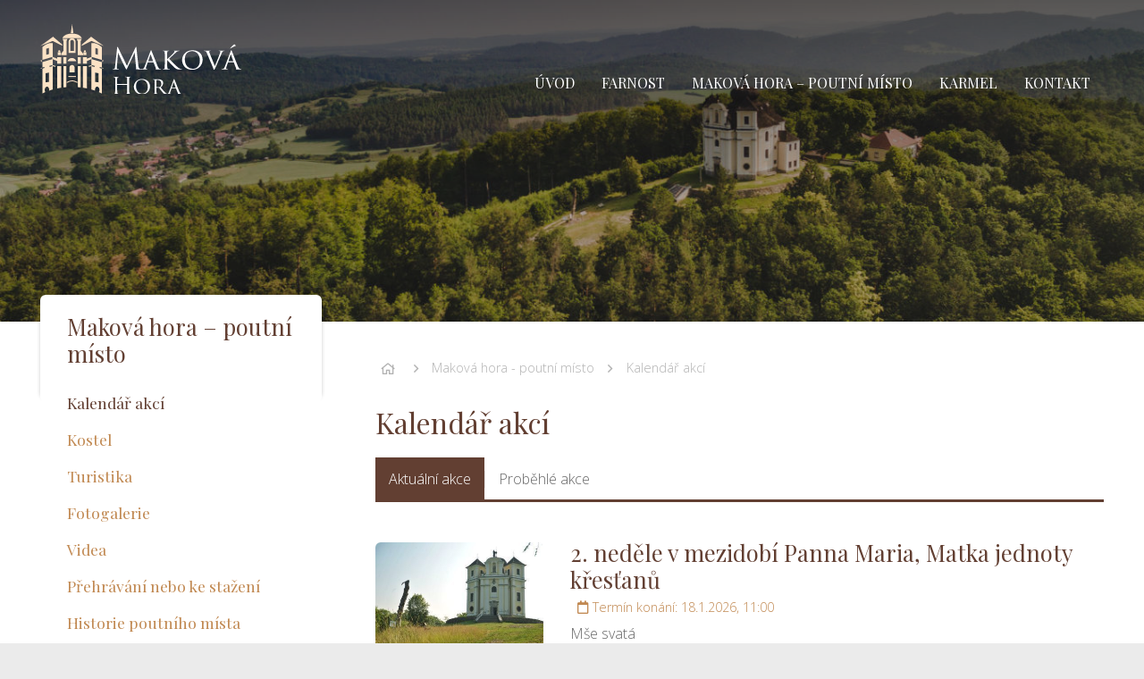

--- FILE ---
content_type: text/html; charset=UTF-8
request_url: https://makovahora.cz/makova-hora-poutni-misto/kalendar-akci
body_size: 2811
content:
<!DOCTYPE html> <html> <head> <meta charset="utf-8"/> <link href="/css/91ba12d50a02bde8fa90376c6b2e45ff.css?e85ba5ec" rel="stylesheet" type="text/css"/> <title>Kalendář akcí - Maková hora - poutní místo</title> <meta name="Keywords" content="Kalendář akcí - Maková hora - poutní místo"> <meta name="Description" content=""> <meta property="og:title" content="Kalendář akcí - Maková hora - poutní místo"> <meta property="og:site_name" content="Maková hora - poutní místo"> <meta name="apple-mobile-web-app-title" content="Makovahora.cz"> <meta name="author" content="NETservis s.r.o."/> <meta name="MobileOptimized" content="width"/> <meta name="HandheldFriendly" content="true"/> <meta name="viewport" content="width=device-width, initial-scale=1.0, user-scalable=yes"/> <script src="/scripts/jquery-3.2.1.min.js" type="text/javascript"></script> <link rel="icon" type="image/png" href="//makovahora.cz/file/ed065f2e7eb85567dc79c5f2d1489fb8/275/favicon/favicon.png"> <link rel="apple-touch-icon" type="image/png" href="//makovahora.cz/file/ed065f2e7eb85567dc79c5f2d1489fb8/275/favicon/favicon.png" /> <link rel="shortcut icon" type="image/png" href="//makovahora.cz/file/ed065f2e7eb85567dc79c5f2d1489fb8/275/favicon/favicon.png" /> <!-- Global site tag (gtag.js) - Google Analytics --> <script nonce='e9a1769fd3de09edaf3ce8ca05701659272aa0c2' async src="https://www.googletagmanager.com/gtag/js?id=UA-123079905-1"></script> <script nonce='e9a1769fd3de09edaf3ce8ca05701659272aa0c2' > window.dataLayer = window.dataLayer || []; function gtag(){dataLayer.push(arguments);} gtag('js', new Date()); gtag('config', 'UA-123079905-1'); </script> <meta name="robots" content="index,follow"> </head> <body class="cs pageID6 pageID7"> <div id="page" > <header role="banner"> <div class="section"> <div class="header"> <div class="logo"> <a href="/" title="Maková hora - poutní místo"> <span><img src="/img/logo.svg" alt="Maková hora - poutní místo" title="Maková hora - poutní místo" /></span> <span><strong></strong></span> </a> </div><!-- /logo --> <nav role="navigation" class="topNav"> <ul> <li id="li1"> <a href="/uvod"><span>Úvod </span></a> </li> <li class="subex" id="li2"> <a href="/farnost"><span>Farnost <span class="open SubmenuOnClick" data-idprefix="" data-pageid="2"></span></span></a> <ul> <li id="li4"> <a href="/farnost/bohosluzby-makova-hora"><span>Bohoslužby Maková hora </span></a> </li> <li id="li5"> <a href="/farnost/kontakt"><span>Kontakt </span></a> </li> </ul> </li> <li class="subex" id="li6"> <a href="/makova-hora-poutni-misto"><span>Maková hora – poutní místo <span class="open SubmenuOnClick" data-idprefix="" data-pageid="6"></span></span></a> <ul> <li id="li7"> <a class="aktivni" href="/makova-hora-poutni-misto/kalendar-akci"><span>Kalendář akcí </span></a> </li> <li id="li8"> <a href="/makova-hora-poutni-misto/kostel"><span>Kostel </span></a> </li> <li id="li9"> <a href="/makova-hora-poutni-misto/turistika"><span>Turistika </span></a> </li> <li id="li37"> <a href="/makova-hora-poutni-misto/fotogalerie"><span>Fotogalerie </span></a> </li> <li id="li11"> <a href="/makova-hora-poutni-misto/videa"><span>Videa </span></a> </li> <li id="li12"> <a href="/makova-hora-poutni-misto/prehravani-nebo-ke-stazeni"><span>Přehrávání nebo ke stažení </span></a> </li> <li id="li13"> <a href="/makova-hora-poutni-misto/historie-poutniho-mista"><span>Historie poutního místa </span></a> </li> </ul> </li> <li class="subex" id="li14"> <a href="/karmel"><span>Karmel <span class="open SubmenuOnClick" data-idprefix="" data-pageid="14"></span></span></a> <ul> <li id="li15"> <a href="/karmel/rodina-karmelu"><span>Rodina Karmelu </span></a> </li> <li id="li16"> <a href="/karmel/modlitby-k-panne-marii-a-svatym-karmelu"><span>Modlitby k Panně Marii a svatým Karmelu </span></a> </li> <li id="li17"> <a href="/karmel/skapulir"><span>Škapulíř </span></a> </li> <li id="li18"> <a href="/karmel/uvody-do-nedeli-s-p-vojtechem-kodetem-thd-ocarm"><span>Úvody do nedělí s P. Vojtěchem Kodetem, Th.D., O.Carm. </span></a> </li> <li id="li49"> <a href="/karmel/videominutky"><span>Videominutky </span></a> </li> </ul> </li> <li id="li19"> <a href="/kontakt"><span>Kontakt </span></a> </li> </ul> </nav> <span class="menuBtn" id="menuBtn" title="Navigace"><span><em></em></span></span> <nav id="respNav" role="navigation" class="respNav"> <div class="respNav-in"> <div class="menuResp"> </div> <!-- /menu --> <div class="topNavResp"> <ul> <li id="liresp1"> <a href="/uvod"><span>Úvod </span></a> </li> <li class="subex" id="liresp2"> <a href="/farnost"><span>Farnost <span class="open SubmenuOnClick" data-idprefix="resp" data-pageid="2"></span></span></a> <ul> <li id="liresp4"> <a href="/farnost/bohosluzby-makova-hora"><span>Bohoslužby Maková hora </span></a> </li> <li id="liresp5"> <a href="/farnost/kontakt"><span>Kontakt </span></a> </li> </ul> </li> <li class="subex" id="liresp6"> <a href="/makova-hora-poutni-misto"><span>Maková hora – poutní místo <span class="open SubmenuOnClick" data-idprefix="resp" data-pageid="6"></span></span></a> <ul> <li id="liresp7"> <a class="aktivni" href="/makova-hora-poutni-misto/kalendar-akci"><span>Kalendář akcí </span></a> </li> <li id="liresp8"> <a href="/makova-hora-poutni-misto/kostel"><span>Kostel </span></a> </li> <li id="liresp9"> <a href="/makova-hora-poutni-misto/turistika"><span>Turistika </span></a> </li> <li id="liresp37"> <a href="/makova-hora-poutni-misto/fotogalerie"><span>Fotogalerie </span></a> </li> <li id="liresp11"> <a href="/makova-hora-poutni-misto/videa"><span>Videa </span></a> </li> <li id="liresp12"> <a href="/makova-hora-poutni-misto/prehravani-nebo-ke-stazeni"><span>Přehrávání nebo ke stažení </span></a> </li> <li id="liresp13"> <a href="/makova-hora-poutni-misto/historie-poutniho-mista"><span>Historie poutního místa </span></a> </li> </ul> </li> <li class="subex" id="liresp14"> <a href="/karmel"><span>Karmel <span class="open SubmenuOnClick" data-idprefix="resp" data-pageid="14"></span></span></a> <ul> <li id="liresp15"> <a href="/karmel/rodina-karmelu"><span>Rodina Karmelu </span></a> </li> <li id="liresp16"> <a href="/karmel/modlitby-k-panne-marii-a-svatym-karmelu"><span>Modlitby k Panně Marii a svatým Karmelu </span></a> </li> <li id="liresp17"> <a href="/karmel/skapulir"><span>Škapulíř </span></a> </li> <li id="liresp18"> <a href="/karmel/uvody-do-nedeli-s-p-vojtechem-kodetem-thd-ocarm"><span>Úvody do nedělí s P. Vojtěchem Kodetem, Th.D., O.Carm. </span></a> </li> <li id="liresp49"> <a href="/karmel/videominutky"><span>Videominutky </span></a> </li> </ul> </li> <li id="liresp19"> <a href="/kontakt"><span>Kontakt </span></a> </li> </ul> </div> <!-- /topNav --> </div> <!-- /respNav-in --> </nav> <span id="dark"></span> </div> </div> </header> <main role="main"> <section class="pageTop" style="background-image: url('//makovahora.cz/file/656f5f3db100cdcc44e232b07e6ab6c7/54/headerImg/makova%20hora1.jpg');"> <div class="pageHeader"> </div> </section> <!-- OBSAH --> <section> <div class="section"> <div class="columns"> <div class="midCol"> <div class="content" id="content"> <div class="breadCrumbs"><a href="/" title="Hlavní stránka"><i class="fa fa-home"></i></a> <i class="fa fa-angle-right"></i> <a href="/makova-hora-poutni-misto">Maková hora - poutní místo</a> <i class="fa fa-angle-right"></i> <a href="/makova-hora-poutni-misto/kalendar-akci">Kalendář akcí</a> </div> <h1>Kalendář akcí</h1> <div class="bookmarks" id="bookmarks"> <ul> <li class="active"><a href="?type=new"><span>Aktuální akce</span></a></li> <li class=""><a href="?type=past"><span>Proběhlé akce</span></a></li> </ul> </div><!-- /#bookmarks --> <div id="bmcontents"> <div style="" class="bmcontent"> <div class="articleList"> <article class="article"> <div class="articleIn"> <div class="articleImg"><span><a href="/makova-hora-poutni-misto/kalendar-akci/2-nedele-v-mezidobi-panna-maria-matka-jednoty-krestanu"> <picture> <source srcset="//makovahora.cz/file/87eb5040c8ff355eb230772890a527df/3581/perex:webp/Mari%C3%A1nsk%C3%A1%20sobota.webp,//makovahora.cz/file/87eb5040c8ff355eb230772890a527df/3581/perex-2x:webp/Mari%C3%A1nsk%C3%A1%20sobota.webp 2x,//makovahora.cz/file/87eb5040c8ff355eb230772890a527df/3581/perex-3x:webp/Mari%C3%A1nsk%C3%A1%20sobota.webp 3x" type="image/webp" > <source srcset="//makovahora.cz/file/87eb5040c8ff355eb230772890a527df/3581/bigperex/Mari%C3%A1nsk%C3%A1%20sobota.jpg,//makovahora.cz/file/87eb5040c8ff355eb230772890a527df/3581/bigperex-2x/Mari%C3%A1nsk%C3%A1%20sobota.jpg 2x,//makovahora.cz/file/87eb5040c8ff355eb230772890a527df/3581/bigperex-3x/Mari%C3%A1nsk%C3%A1%20sobota.jpg 3x" type="image/jpeg" > <img width="240" height="160" src="//makovahora.cz/file/87eb5040c8ff355eb230772890a527df/3581/perex/Mari%C3%A1nsk%C3%A1%20sobota.jpg" alt="2. neděle v mezidobí Panna Maria, Matka jednoty křesťanů" title="2. neděle v mezidobí Panna Maria, Matka jednoty křesťanů"/> </picture> </a></span></div> <div class="articleCont"> <h3><a href="/makova-hora-poutni-misto/kalendar-akci/2-nedele-v-mezidobi-panna-maria-matka-jednoty-krestanu" title="2. neděle v mezidobí Panna Maria, Matka jednoty křesťanů">2. neděle v mezidobí Panna Maria, Matka jednoty křesťanů</a></h3> <div class="articleInfo"> <div class="tk"> <span><i class="fa fa-calendar"></i>Termín konání:</span> <time datetime="2026-01-18 11:00:00">18.1.2026, 11:00</time> </div> </div> <div class="articleText"> Mše svatá </div> <div class="articleInfo articleFtr"> <span>Autor: <a href="&#x6d;&#x61;&#x69;&#x6c;&#x74;&#x6f;&#x3a;&#x64;&#x6f;&#x62;&#x6f;&#x73;&#x6f;&#x76;&#x61;&#x2e;&#x61;&#x6e;&#x64;&#x72;&#x65;&#x61;&#x40;&#x67;&#x6d;&#x61;&#x69;&#x6c;&#x2e;&#x63;&#x6f;&#x6d;">admin 1</a></span> <span>Sekce: <a href="/makova-hora-poutni-misto/kalendar-akci">Kalendář akcí</a> </span> </div> </div> </div> </article> </div> </div> </div> </div> </div> <div class="asideCol"> <nav class="menu"> <h3>Maková hora – poutní místo <!-- by Texy2! --></h3> <ul> <li class="active"> <a href="/makova-hora-poutni-misto/kalendar-akci"> Kalendář akcí </a> </li> <li > <a href="/makova-hora-poutni-misto/kostel"> Kostel </a> </li> <li > <a href="/makova-hora-poutni-misto/turistika"> Turistika </a> </li> <li > <a href="/makova-hora-poutni-misto/fotogalerie"> Fotogalerie </a> </li> <li > <a href="/makova-hora-poutni-misto/videa"> Videa </a> <ul> <li> <a href="/makova-hora-poutni-misto/videa/marianske-soboty"> Mariánské soboty </a> </li> </ul> </li> <li > <a href="/makova-hora-poutni-misto/prehravani-nebo-ke-stazeni"> Přehrávání nebo ke stažení </a> </li> <li > <a href="/makova-hora-poutni-misto/historie-poutniho-mista"> Historie poutního místa </a> <ul> <li> <a href="/makova-hora-poutni-misto/historie-poutniho-mista/chronologicky-prehled-dejin-makove-hory-s-odkazy-na-prameny-a-literaturu"> Chronologický přehled dějin Makové Hory s odkazy na prameny a literaturu </a> </li> <li> <a href="/makova-hora-poutni-misto/historie-poutniho-mista/duchovni-na-makove-hore-1723-1918"> Duchovní na Makové hoře 1723 – 1918 </a> </li> </ul> </li> </ul> </nav> </div> </div> <div class="box ad ad-right"> </div> </div> </section> <!-- /OBSAH --> </main> </div> <script type="application/ld+json" nonce="e9a1769fd3de09edaf3ce8ca05701659272aa0c2"> { "@context": "http://schema.org", "@type": "Organization", "address": { "@type": "PostalAddress", "addressLocality": "", "postalCode": "", "streetAddress": "" }, "email": "", "name": "", "telephone": ""} </script> <!-- /#page --> <script src="//makovahora.cz/minifyjs/5eb117df817fce974ca5aeaf2c1b5be6.js" type="text/javascript" charset="utf-8"></script> <script src="//makovahora.cz/minifyjs/af153435e4d5d3b15f9cfaa2c73d389d.js?noplacemessage=Nemůžeme zobrazit nejbližší pobočku." type="text/javascript" charset="utf-8"></script> <link href="//fonts.googleapis.com/css?family=Open+Sans:300,300i,600,600i|Playfair+Display&subset=latin-ext" rel="stylesheet" type="text/css"/> </body> </html> 

--- FILE ---
content_type: text/css
request_url: https://makovahora.cz/css/91ba12d50a02bde8fa90376c6b2e45ff.css?e85ba5ec
body_size: 31631
content:
@charset "UTF-8";*{margin:0}*,:after,:before{-webkit-box-sizing:border-box;box-sizing:border-box;background-clip:padding-box}img{-webkit-box-sizing:content-box;box-sizing:content-box}.center{text-align:center!important}.center-block{margin-left:auto!important;margin-right:auto!important;display:block!important}.right{text-align:right!important}.left{text-align:left!important}.justify{text-align:justify!important}.kur{font-style:italic!important}.light{font-weight:400!important}.bold{font-weight:600!important}strong,strong strong{font-weight:600}.uppercase{text-transform:uppercase}.nomargin{margin:0!important}.nomargin-top{margin-top:0!important}.nomargin-left{margin-left:0!important}.nomargin-right{margin-right:0!important}.nomargin-bottom{margin-bottom:0!important}.nopad{padding:0!important}.nopad-top{padding-top:0!important}.nopad-left{padding-left:0!important}.nopad-right{padding-right:0!important}.nopad-bottom{padding-bottom:0!important}.clear{clear:both!important}.clear-left{clear:left!important}.clear-right{clear:right!important}.proexp{position:relative!important}.bezramu,.noborder{border:0!important}.bezpozadi,.nobg{background-image:none!important;background-color:transparent!important}.block{display:block!important}.inline{display:inline!important}.inline-block{display:inline-block!important}.no,.none{display:none!important}.nowrap{white-space:nowrap!important}.full{width:100%!important}.auto{width:auto!important}.hand{cursor:pointer}.float-right{float:right!important}.float-left{float:left!important}.nofloat{float:none!important}.top{vertical-align:top!important}.middle{vertical-align:middle!important}.bottom{vertical-align:bottom!important}.abc{list-style-type:lower-alpha!important}.nounder{text-decoration:none!important}.under,.underline{text-decoration:underline!important}.breakAll{word-break:break-all;display:inline-block}.xxxs{font-size:.6em!important}.xxs{font-size:.7em!important}.xs{font-size:.8em!important}.s{font-size:.9em!important}.m{font-size:1em!important}.l{font-size:1.1em!important}.xl{font-size:1.2em!important}.xxl{font-size:1.3em!important}.xxxl{font-size:1.4em!important}.xxxxl{font-size:1.5em!important}.xxxxxl{font-size:1.6em!important}.xxxxxxl{font-size:1.7em!important}big{font-size:1.2em}small{font-size:.8em}.lh-xxxs{line-height:.6em!important}.lh-xxs{line-height:.7em!important}.lh-xs{line-height:.8em!important}.lh-s{line-height:.9em!important}.lh-m{line-height:1em!important}.lh-l{line-height:1.2em!important}.lh-xl{line-height:1.4em!important}.lh-xxl{line-height:1.6em!important}.lh-xxxl{line-height:1.8em!important}.lh-xxxxl{line-height:2em!important}.obr,.obr-left{float:left;margin:0 25px 5px 0;display:inline}.obr2,.obr-right{float:right;margin:0 0 5px 25px;display:inline}.obr3,.obr-center{float:none;margin:0 auto 12px;display:block}ol,p,ul{margin:1em 0;padding:0}ol{padding-left:2.2em}ul{list-style-type:none}ol ol,ul ul{margin:1em 0 1em 1.5em}ol ol ol,ul ul ul{margin:1em 0 1em 3em}blockquote,q{quotes:"\201E" "\201C"}figure{margin:0}address{font-style:normal;display:block;margin:.5em 0}hr{height:1px;clear:both;padding:0;border:0}h1 a,h1 a:hover,h2 a,h2 a:hover,h3 a,h3 a:hover,h4 a,h4 a:hover,h5 a,h5 a:hover{text-decoration:none}img{border:0}.lomic{margin:0;height:1px;margin-top:-1px;clear:both}.hellip,.orez{text-overflow:ellipsis;overflow:hidden;white-space:nowrap}.cover,img[src="/img/1x1.gif"],img[src="/img/3x2.gif"]{background-position:50%;background-repeat:no-repeat;background-size:cover}.content:after{clear:both;height:1px;display:block;content:" "}.img-responsive,.responsive-img{height:auto;width:100%}a[href^="tel:"],a[href^="tel:"]:hover{cursor:default;text-decoration:none;color:#666}i.fa{font-weight:400;font-family:Font Awesome\ 5 Pro}.inRow{display:-webkit-box;display:-ms-flexbox;display:flex;-webkit-box-pack:justify;-ms-flex-pack:justify;justify-content:space-between;-webkit-box-orient:horizontal;-webkit-box-direction:normal;-ms-flex-flow:row wrap;flex-flow:row wrap;-webkit-box-align:center;-ms-flex-align:center;align-items:center;margin-left:-5px;margin-right:-5px}.inRow>div{padding-left:5px;padding-right:5px}.embededContent iframe,.videoCont video,.videoIframe iframe{position:absolute;width:100%;height:100%;left:0;top:0;bottom:0;right:0}.embededContent,.videoCont,.videoIframe{position:relative;width:100%;height:0;padding-bottom:56.25%}.content img{height:auto;max-width:100%}.vSpace{margin:40px 0}.hSpace{margin:30px 0}.primColor{color:#623f32}.textColor{color:#666}.secColor{color:#c18952}.altColor{color:#fbe2c5}.fwB{font-weight:600}.fwL,.fwN{font-weight:300}.col-1,.col-2,.col-3,.col-4,.col-5,.col-6,.col-7,.col-8,.col-9,.col-10,.col-11{min-height:1px;float:left;position:relative}.col-1{width:8.333333333333332%}.col-2{width:16.666666666666664%}.col-3{width:25%}.col-4{width:33.33333333333333%}.col-5{width:41.66666666666667%}.col-6{width:50%}.col-7{width:58.333333333333336%}.col-8{width:66.66666666666666%}.col-9{width:75%}.col-10{width:83.33333333333334%}.col-11{width:91.66666666666666%}.col-12{width:100%;position:relative}.row{margin-left:-15px;margin-right:-15px;clear:both;display:-webkit-box;display:-ms-flexbox;display:flex;-webkit-box-align:stretch;-ms-flex-align:stretch;align-items:stretch;-webkit-box-orient:horizontal;-webkit-box-direction:normal;-ms-flex-flow:row wrap;flex-flow:row wrap}.row+.row{margin-top:40px}.row-pad0{margin-left:0;margin-right:0;clear:both}.row-pad5{margin-left:-5px;margin-right:-5px;clear:both}.row-pad10{margin-left:-10px;margin-right:-10px}.row-pad20{margin-left:-20px;margin-right:-20px}.row-pad25{margin-left:-25px;margin-right:-25px}.row-pad30{margin-left:-30px;margin-right:-30px}.row-pad50{margin-left:-50px;margin-right:-50px}.row h1:first-child,.row h2:first-child,.row h3:first-child,.row h4:first-child,.row h5:first-child{margin-top:0}.row>div[class^=col-]{padding:0 15px}.row-pad0>div[class^=col-]{padding:0}.row-pad5>div[class^=col-]{padding:0 5px}.row-pad10>div[class^=col-]{padding:0 10px}.row-pad20>div[class^=col-]{padding:0 20px}.row-pad25>div[class^=col-]{padding:0 25px}.row-pad30>div[class^=col-]{padding:0 30px}.row-pad50>div[class^=col-]{padding:0 50px}.separated>div[class^=col-]{border-left:1px solid #ebebeb;border-right:1px solid #ebebeb}.separated>div[class^=col-]:first-child{border-left:0}.separated>div[class^=col-]:last-child{border-right:0}.separated>div[class^=col-]+div[class^=col]{margin-left:-1px}.separated>div[class^=col-]{border-color:#ebebeb}@media (max-width:1280px){.row-pad20,.row-pad25,.row-pad30,.row-pad50{margin-left:-15px;margin-right:-15px}.row-pad20>div[class^=col-],.row-pad25>div[class^=col-],.row-pad30>div[class^=col-],.row-pad50>div[class^=col-]{padding-left:15px;padding-right:15px}}@media (max-width:760px){.row>div[class^=col-]{width:100%;float:none;-webkit-box-flex:1;-ms-flex:auto;flex:auto;padding-bottom:15px}.goHalf div[class^=col-]{width:50%;float:left}.row.separated>div[class^=col-]{border-width:0}.row.goHalf.separated>div[class^=col-]:nth-of-type(2n+2){border-left-width:1px}}@media (max-width:380px){.goHalf div[class^=col-]{width:100%;float:none}.goHalf .row.separated>div[class^=col-]:nth-of-type(2n+2){border-width:0}}@media screen{html{background:#ebebeb;-webkit-text-size-adjust:100%;-ms-text-size-adjust:100%}body,html{margin:0;padding:0}body{background:transparent;font-size:1em;line-height:1.5em;line-height:1.5rem;font-family:Open Sans,system-ui,-apple-system,BlinkMacSystemFont,Segoe UI,Roboto,Oxygen,Ubuntu,Cantarell,Fira Sans,Droid Sans,Helvetica Neue,sans-serif;color:#666;font-style:normal;font-weight:300}#page{display:-webkit-box;display:-ms-flexbox;display:flex;-webkit-box-orient:vertical;-webkit-box-direction:normal;-ms-flex-direction:column;flex-direction:column;-ms-flex-wrap:nowrap;flex-wrap:nowrap;min-height:100vh;-webkit-box-shadow:0 0 20px rgba(0,0,0,.15);box-shadow:0 0 20px rgba(0,0,0,.15);max-width:1920px;margin-left:auto;margin-right:auto;background-color:#fff;position:relative}main{-webkit-box-flex:200;-ms-flex-positive:200;flex-grow:200}hr{background:#ebebeb;margin:40px 0}h1,h2,h3,h4,h5{margin:1.5em 0 20px;line-height:1.2em;font-family:Playfair Display,serif;font-weight:400;color:#623f32}h1{font-size:2em}h2{font-size:1.7em}h3{font-size:1.6em}h4{font-size:1.3em}h5{font-size:1.2em}a{color:#623f32;-webkit-transition:color .4s,border-color .4s,background .4s;transition:color .4s,border-color .4s,background .4s}.section{max-width:1230px;display:block;margin:0 auto;padding:0 20px;position:relative;width:100%}header{position:absolute;top:0;left:0;width:100%;z-index:1000}.header{display:-webkit-box;display:-ms-flexbox;display:flex;-webkit-box-pack:justify;-ms-flex-pack:justify;justify-content:space-between;-webkit-box-align:end;-ms-flex-align:end;align-items:flex-end;height:120px}.logo{padding:15px 0;max-width:260px}.logo img{display:block;max-width:100%;height:auto;width:100%}.logo .logo h1{margin:0}.columns{display:-webkit-box;display:-ms-flexbox;display:flex}.asideCol{width:26.47059%;min-width:26.47059%;float:left;background-color:#fff;border-radius:6px;position:relative;margin-top:-30px;padding-top:30px;padding:20px 15px;z-index:2}.asideCol:before{content:" ";display:block;width:100%;position:absolute;height:120px;max-height:100%;border-radius:6px;-webkit-box-shadow:0 -4px 4px rgba(0,0,0,.2);box-shadow:0 -4px 4px rgba(0,0,0,.2);z-index:-1;top:0;left:0}.midCol{-webkit-box-flex:100;-ms-flex-positive:100;flex-grow:100;-webkit-box-ordinal-group:3;-ms-flex-order:2;order:2;padding-left:60px;float:left;max-width:928px;width:100%}.content{padding:40px 0}.footer .row{-webkit-box-pack:justify;-ms-flex-pack:justify;justify-content:space-between;-webkit-box-align:stretch;-ms-flex-align:stretch;align-items:stretch;-ms-flex-line-pack:center;align-content:center;-webkit-box-orient:horizontal;-webkit-box-direction:normal;-ms-flex-flow:row nowrap;flex-flow:row nowrap}.footer .row>div{padding:0 15px}.content i{min-width:1.5em;text-align:right}.HPindex .content h2{text-align:center;margin-top:0;font-size:3em;margin-bottom:30px}.video video{display:block;position:absolute;left:0;top:0;height:100%;width:100%}.video,.video video{-o-object-fit:cover;object-fit:cover}.video{height:0;padding-bottom:43.75%;position:relative;min-height:23em}.volume:hover{background-color:#fff;border-color:#fff;color:#623f32}.volume{border-radius:50%;width:36px;line-height:34px;text-align:center;color:hsla(0,0%,100%,.7);font-size:16px;position:absolute;right:15px;-webkit-transition:background .25s;transition:background .25s;top:15px;cursor:pointer;z-index:1002;border:1px solid hsla(0,0%,100%,.7)}.pageTop{height:480px;position:relative;background:url(/img/bg2.jpg) 50% no-repeat;background-size:cover;max-height:50vh;min-height:260px}.pageHeader{background:rgba(0,0,0,.25);position:absolute;left:0;top:0;width:100%;height:100%}.pageHeader:before,.video .pageHeader:after{content:" ";display:block;z-index:2;position:absolute;left:0;top:0;width:100%;background:-webkit-gradient(linear,left top,left bottom,from(rgba(0,0,0,.5)),to(transparent));background:linear-gradient(180deg,rgba(0,0,0,.5) 0,transparent);height:220px}.pageHeader:after{top:auto;bottom:0;background:-webkit-gradient(linear,left bottom,left top,from(rgba(0,0,0,.8)),to(transparent));background:linear-gradient(0deg,rgba(0,0,0,.8) 0,transparent)}.video .pageHeader .nextEvent{margin-left:auto;max-width:420px;color:#fff}.pageHeader .btn{background-color:rgba(193,137,82,.5)}.prepinac{white-space:nowrap;padding:0;z-index:5;position:absolute;left:0;width:100%;bottom:20%;z-index:8}.prepinac .nextEvent{padding:0}.prepinac span{display:inline-block;width:10px;height:10px;overflow:hidden;background:#623f32;cursor:pointer;margin:0 10px;border-radius:50%;-webkit-border-radius:50%;-webkit-transition:-webkit-transform .25s;transition:-webkit-transform .25s;transition:transform .25s;transition:transform .25s,-webkit-transform .25s}.prepinac span.aktivni,.prepinac span:hover{background:#c18952;-webkit-transform:scale(1.5);transform:scale(1.5)}.eventsTop{display:-webkit-box;display:-ms-flexbox;display:flex;-webkit-box-align:center;-ms-flex-align:center;align-items:center;position:absolute;left:0;top:0;width:100%;height:100%}.nextEvent{position:relative;z-index:5;padding:70px 0}.nextEvent time{font-size:2em;font-family:Playfair Display,serif;font-weight:400;line-height:1.4em;display:block;margin-bottom:10px}.nextEvent h3{margin:0;font-size:3em;color:#fbe2c5}.nextEvent h2{margin:0 0 20px;font-size:1.6em;color:#c18952}.bgBox{background:#fef6ed url(/img/bg1.jpg) center 0 no-repeat}.links a img{display:block;margin:0 auto 10px;border-radius:50%;max-width:100%}.links a{display:block;font-family:Playfair Display,serif;text-decoration:none;text-align:center;font-weight:400;padding:15px}.links{display:-webkit-box;display:-ms-flexbox;display:flex;-webkit-box-pack:center;-ms-flex-pack:center;justify-content:center;-webkit-box-orient:horizontal;-webkit-box-direction:normal;-ms-flex-flow:row wrap;flex-flow:row wrap}footer .section{max-width:700px}footer a{text-decoration:none}footer{text-align:center;border-top:1px solid #ebebeb;padding:40px 0;font-size:.9em}a:hover{color:#000;text-decoration:underline}}@media screen{nav ul a{display:block;text-decoration:none;line-height:1.2em}nav li{position:relative}nav ul{margin:0;padding:0}.topNav{font-family:Playfair Display,serif;font-weight:400}.topNav>ul{-webkit-box-align:stretch;-ms-flex-align:stretch;align-items:stretch}.topNav>ul,.topNav>ul>li{display:-webkit-box;display:-ms-flexbox;display:flex}.topNav>ul>li{-ms-flex-line-pack:stretch;align-content:stretch;float:left}.topNav>ul>li>a{display:-webkit-box;display:-ms-flexbox;display:flex;-webkit-box-flex:1;-ms-flex:auto;flex:auto;padding:4px 15px;-webkit-box-align:center;-ms-flex-align:center;align-items:center;-webkit-box-pack:center;-ms-flex-pack:center;justify-content:center;height:54px;line-height:1.25em;color:#666;text-align:center;color:#fff;text-transform:uppercase}.topNav>ul>li:hover>a,.topNav a.aktivni,.topNav a:hover{text-decoration:none;color:#fbe2c5}.topNav ul ul:after{content:" ";display:block;position:absolute;left:30px;top:-10px;width:0;height:0;border-style:solid;border-width:10px 0 0 10px;border-color:transparent transparent transparent #fff}.topNav ul ul{position:absolute;left:15px;top:54px;width:250px;background-color:#fff;margin:0;padding:15px 0;z-index:5000;min-width:100%;border-radius:4px}.topNav ul ul li{padding:0;float:none;margin:0}.topNav ul ul a{padding:14px 30px;color:#623f32}.topNav ul ul li a{border-top:1px solid hsla(0,0%,100%,.15)}.topNav ul ul a:hover{color:#c18952}.topNav li:last-child ul,.topNav li:nth-last-child(2) ul{left:auto;right:0}.topNav li:last-child ul:after,.topNav li:nth-last-child(2) ul:after{left:auto;right:30px}.menu h3{margin-top:0;padding:0 15px}.menu a{color:#c18952;font-size:1.1em;font-family:Playfair Display,serif;display:block;text-decoration:none;padding:10px 15px}.menu li:first-child a{border-top-width:0}.menu li{z-index:2}.menu ul .active>a,.menu ul a:hover{color:#623f32}.menu ul .active>ul{display:block}.menu ul ul a:hover{color:#c18952}.menu ul ul a{padding-top:5px;padding-bottom:5px;color:#623f32}.menu ul ul{padding-left:30px;padding-bottom:20px;font-size:.9em;display:none}.topNav ul ul{opacity:0;visibility:hidden;-webkit-transition:opacity .3s ease-out;transition:opacity .3s ease-out}.menu li:hover ul,.topNav li:hover ul{opacity:1;visibility:visible}#dark,.menuBtn,.respNav{display:none}}@media screen and (max-width:960px){.menuBtn{position:fixed;height:50px;width:auto;padding:0 15px;display:-webkit-box;display:-ms-flexbox;display:flex;-webkit-box-align:center;-ms-flex-align:center;align-items:center;right:0;top:0;line-height:14px;color:#fff;font-size:15px;text-transform:uppercase;cursor:pointer;z-index:200;-webkit-transition:color .2s ease-out;transition:color .2s ease-out;-webkit-transition-delay:.4s;transition-delay:.4s;font-weight:400;font-family:Playfair Display,serif}.menuBtn em,.menuBtn span:after,.menuBtn span:before{background:#fbe2c5}.menuBtn:before{content:"MENU";padding-right:15px}.respNav{background:#fff;padding-top:50px;position:fixed;z-index:150;right:0;top:0;height:100%;width:280px;float:none;margin:0;display:block;-webkit-box-shadow:0 2px 2px rgba(0,0,0,.2);box-shadow:0 2px 2px rgba(0,0,0,.2);-webkit-transform:translateX(100%);transform:translateX(100%);-webkit-transition:-webkit-transform .25s;transition:-webkit-transform .25s;transition:transform .25s;transition:transform .25s,-webkit-transform .25s;font-family:Playfair Display,serif;font-weight:400;text-transform:uppercase}.respNav-in{max-height:100%;overflow:auto}.respNav ul a{display:block;text-align:left;padding:0}.respNav ul a,.respNav ul a:hover{text-decoration:none;color:#623f32}.respNav li,.respNav ul{border-style:solid;border-color:rgba(0,0,0,.05)}.respNav ul{padding:0;margin:0;border-width:0 0 1px;left:0}.respNav li{border-width:1px 0 0}.respNav-in>ul,.respNav li span{position:relative}.respNav li span{display:block;padding:10px 15px}.respNav ul ul{display:none;border-bottom-width:0;margin:0;padding:0 0 0 15px}.respNav .rozbal>ul{display:block}.respNav .subex .open:before{content:"\f107";font-family:Font Awesome\ 5 Pro;font-weight:400;-moz-osx-font-smoothing:grayscale;-webkit-font-smoothing:antialiased;display:inline-block;font-style:normal;-webkit-font-feature-settings:normal;font-feature-settings:normal;font-variant:normal;text-rendering:auto;line-height:1}.respNav .subex .open{display:block;position:absolute;z-index:5;right:0;top:0;cursor:pointer;width:40px;text-align:center;height:100%;padding:0;display:-webkit-box;display:-ms-flexbox;display:flex;-webkit-box-align:center;-ms-flex-align:center;align-items:center;-webkit-box-pack:center;-ms-flex-pack:center;justify-content:center;background:#f8f8f8;border:1px solid rgba(0,0,0,.05);border-width:0 0 0 1px}.respNav .subex .open:hover{background:rgba(0,0,0,.05)}.respNav .rozbal.subex>a .open:before{-webkit-transform:rotate(180deg);transform:rotate(180deg)}.respNav .rozbal{background:#f8f8f8}.respNav .rozbal.subex .open{border-width:0 0 1px 1px}.respNav .rozbal.subex>a{color:#623f32}.respNav ul .rozbal.subex ul .open{border-width:0}.respNav ul ul a{text-transform:none}.respNav ul ul li{border-width:0}.respNav ul ul li span{padding-top:8px;padding-bottom:8px}.topNavResp{padding-top:15px;border-top:1px solid rgba(0,0,0,.05)}#dark{position:fixed;z-index:-100;left:0;top:0;width:100%;height:100%;background:rgba(0,0,0,.4);cursor:pointer;visibility:hidden;opacity:0;-webkit-transition:opacity .5s ease-out;transition:opacity .5s ease-out}.menuBtn span{display:inline-block;vertical-align:middle;width:20px;margin:0 auto;position:relative;height:16px;overflow:hidden}.menuBtn em{display:block;height:2px;margin:7px auto 0;width:20px;-webkit-transition:width .2s,background-color .2s;transition:width .2s,background-color .2s}.menuBtn span:after{top:0}.menuBtn span:after,.menuBtn span:before{display:block;height:2px;content:" ";width:100%;position:absolute;left:0}.menuBtn span:before{bottom:0}.menuBtn span:after,.menuBtn span:before{-webkit-transition:all .2s;transition:all .2s;-webkit-transition-delay:.2s;transition-delay:.2s;-webkit-transform-origin:50% 50%;transform-origin:50% 50%}.menuOn .menuBtn em,.menuOn .menuBtn span:after,.menuOn .menuBtn span:before{background-color:#623f32}.menuOn .menuBtn{background:transparent;border-color:transparent;color:#623f32}.menuOn .menuBtn em{width:0}.menuOn .menuBtn span:after{position:absolute;left:0;top:7px;-webkit-transform:rotate(45deg);transform:rotate(45deg)}.menuOn .menuBtn span:before{position:absolute;left:0;bottom:7px;-webkit-transform:rotate(-45deg);transform:rotate(-45deg)}.menuOn #dark{z-index:101;display:block;visibility:visible;opacity:1}.menuOn .respNav{-webkit-transform:translateX(0);transform:translateX(0)}}@media screen and (max-width:375px){.menuBtn:after{display:none}}table{font-size:1em;font-family:inherit;border-collapse:collapse;border-spacing:0}.tab,table[border="1"]{font-size:1em;border-collapse:collapse;margin:1em 0;width:auto;line-height:1.3em;border:1px solid #ebebeb;border-width:0}.tab td,.tab th,table[border="1"] td,table[border="1"] th{border:1px solid #ebebeb;border-width:0;padding:10px}.tab th,table[border="1"] th{font-weight:600;text-align:left;vertical-align:top;font-size:.9em;background:#623f32;color:#fff}.tab tr:nth-of-type(odd){background:#f8f8f8}.thReplace{display:none}@media (max-width:600px){.respTab,.respTab tbody,.respTab td,.respTab th,.respTab tr{display:block;width:100%!important;text-align:left!important;border-width:0;background:transparent}.respTab thead,.respTab tr.thRow{display:none}.respTab tr{display:block;width:100%;padding:0}.respTab{border-width:1px 0 0!important}.respTab td:empty,.respTab th:empty,.respTab tr:empty{display:none}.respTab .tdCont,.respTab .thReplace{display:table-cell;width:50%;padding:10px;vertical-align:top}.respTab .thReplace{font-weight:600}.respTab td{display:table;width:100%;border-width:0 0 1px!important;padding:0;table-layout:fixed}}@media screen{input[type=button],input[type=email],input[type=reset],input[type=search],input[type=submit],input[type=tel],input[type=text],input[type=url],textarea{-webkit-appearance:none;-moz-appearance:none;appearance:none}select::-ms-expand{display:none}input[type=search]::-webkit-search-cancel-button,input[type=search]::-webkit-search-decoration{-webkit-appearance:none}button::-moz-focus-inner,input::-moz-focus-inner{padding:0;border:0}input[type=checkbox],input[type=radio]{border:0;padding:0;background:transparent none;margin:0;width:auto;border-radius:0}.addFileButton,.btn,button,input,select,textarea{background:#fff;border:1px solid #ccc;padding:10px 15px;margin:0;display:inline-block;text-decoration:none;width:100%;line-height:1.4em;-webkit-transition:border-color 1s;transition:border-color 1s;border-radius:0;font-family:inherit;text-transform:none;font-size:1em;vertical-align:middle;visibility:visible;outline:none;border-radius:4px}.addFileButton,.btn,.checkbox-replaced,.radio-replaced,button,input,select,textarea{background-image:url([data-uri]);background-repeat:repeat-x}.select2,input,select,textarea{font-size:16px}input:focus,select:focus,textarea:focus{border-color:#623f32}textarea{overflow:auto;vertical-align:top}.btn,button{cursor:pointer}.btn{width:auto;border-color:transparent;background:#c18952 -webkit-gradient(linear,left top,left bottom,from(rgba(0,0,0,.2)),to(rgba(0,0,0,.2))) no-repeat 0 50%;background:#c18952 linear-gradient(rgba(0,0,0,.2),rgba(0,0,0,.2)) no-repeat 0 50%;display:inline-block;vertical-align:middle;position:relative;z-index:1;cursor:pointer;overflow:visible;background-size:100% 0;-webkit-transition:background-size .15s ease-out,border-color .15s ease-out;transition:background-size .15s ease-out,border-color .15s ease-out;text-align:center;text-transform:uppercase;font-size:.8em}.btn,.btn:hover{color:#fff;text-decoration:none}.btn:hover{background-size:100% 100%;border-color:rgba(0,0,0,.2)}.btn.btn-xxs{padding:1px 6px;font-size:.9em}.btn.btn-xs{padding:4px 10px;font-size:.9em}.btn.btn-s{padding:6px 12px}.btn.btn-l{padding:12px 25px}.btn.btn-xl{padding:15px 30px;font-size:1.1em}.btn.btn-xxl,.btnSubmit{padding:20px 35px;font-size:1.25em}.btn.btn2{border-color:#bcbcbc;background-color:hsla(0,0%,100%,.5);color:#666}.btn.btn2:after{background:rgba(0,0,0,.05)}fieldset,form{margin:0;padding:0;border:0}form p{margin:5px 0}.form{margin-top:40px}.form input,.form textarea{margin:2px 0}.form .row+.row{margin-top:10px}.form label{display:inline-block;margin-bottom:3px}.form fieldset{margin-bottom:30px}.form fieldset+fieldset{border-top:1px solid #ebebeb;margin-top:30px;padding-top:30px}.form h2,.form h3,.form h4{margin:0 0 30px}.form .inRow{-webkit-box-align:start;-ms-flex-align:start;align-items:flex-start}.agree{margin:2px 0;border:1px solid #cbd5db;overflow:auto;height:80px;color:#623f32;padding:6px;display:inline-block;background:#fff;-webkit-box-shadow:0 0 4px #ebebeb inset;box-shadow:inset 0 0 4px #ebebeb}.gray,.pozn{opacity:.7}.help-block,.pozn{font-size:.85em;line-height:1.35em;display:block;margin:0}.has-error .labelBox,.has-error label,.help-block.error{color:#d50000}.has-error .inputBox input[type=file],.has-error .inputBox input[type=password],.has-error .inputBox input[type=text],.has-error .inputBox textarea,.has-error input,.has-error textarea{border-color:#d50000}.required .inputDesc:after,.required label:after{content:"*";padding-left:3px;font-size:.85em}.formBox fieldset{margin:0}.formBox{max-width:460px;padding:5px 20px;border:1px solid #ebebeb;margin:0 auto}.loginlinkbox{margin:5px 0;font-size:.95em}.loginlinkbox a{color:#666}.formRow{margin:10px 0}.formGen .submit{margin-top:20px}.formGen .formRow{width:100%;display:-webkit-box;display:-ms-flexbox;display:flex;-webkit-box-align:start;-ms-flex-align:start;align-items:flex-start;-webkit-box-pack:start;-ms-flex-pack:start;justify-content:flex-start}.formGen .labelBox{padding:0 30px 0 0;width:25%;vertical-align:middle;min-height:1px}.formGen input,.formGen select,.formGen textarea{margin:0}.formGen .labelBox label,.inputDesc{display:-webkit-box;display:-ms-flexbox;display:flex;min-height:42px;-webkit-box-align:center;-ms-flex-align:center;align-items:center;margin:0;padding:0;line-height:1.1em}.formGen .inputBox{width:75%;padding:0}.formGen div[class^=col-] .inputBox{width:100%}.formLayout-top .row+.row{margin-top:5px}.formGen .formLayout-placeholder .inputReplaceGroup,.formGen .formLayout-top .inputReplaceGroup{padding-top:4px}.formGen div[class^=col-] .labelBox{width:100%;min-height:0;padding:0}.formGen fieldset{width:100%}.formGen form .formRow:after{content:" ";display:block;clear:both}.inputDesc{min-height:36px}.addFileButton{cursor:pointer;display:inline-block}.addFileButton i,.fileIns i{margin-right:5px}.addFileButton:hover,.fileRemove:hover{background:#623f32;border-color:#623f32;color:#fff;-webkit-box-shadow:none;box-shadow:none}.fileIns{margin:8px 0 0;padding:0;list-style-position:inside}.fileIns i,.fileRemove{margin-left:5px}.fileRemove{cursor:pointer;line-height:20px;width:20px;font-size:12px;display:inline-block;vertical-align:baseline;text-align:center}}@media screen and (max-width:600px){.formGen .formRow{display:block;width:100%;margin:15px 0}.formGen .labelBox{width:100%;display:block;padding-right:0}.formGen .labelBox label,.inputDesc{min-height:0;padding-bottom:5px}.formGen .inputBox{width:100%;padding:0;display:block}.formGen .labelBox{padding-right:15px}}article{word-wrap:break-word;-webkit-hyphens:auto;-ms-hyphens:auto;hyphens:auto}.article{margin-top:40px;border:1px solid #ebebeb;border-width:0}.articleList .article+.article{padding-top:40px;border-width:1px 0 0}.articleIn{display:-webkit-box;display:-ms-flexbox;display:flex;-webkit-box-orient:horizontal;-webkit-box-direction:normal;-ms-flex-flow:row nowrap;flex-flow:row nowrap}.articleImg~.articleCont{padding-left:30px;width:60%}.articleCont{-webkit-box-flex:100;-ms-flex-positive:100;flex-grow:100}.articleImg img{max-width:240px;height:auto;width:auto;display:block;border-radius:6px}.articleImg.play a:after{content:" ";display:block;position:absolute;left:50%;top:50%;width:40px;height:40px;background:url(/img/play.svg) 50% no-repeat;background-size:contain;-webkit-transform:translate(-50%,-50%);transform:translate(-50%,-50%)}.articleImg{padding-top:.25em;max-width:240px;-ms-flex-negative:10;flex-shrink:10;position:relative}.articleFtr a{color:#666}.article h3{margin:0}.articleInfo{line-height:1.3em;margin:8px 0 0;font-size:.9em}.articleInfo span{display:inline-block;margin:2px 10px 2px 0}.articleInfo a{color:#666}.tk i{margin-right:4px}.tk{display:inline-block;color:#c18952}.articleInfo .tk span{margin:0;opacity:1}.articleFooter{opacity:.7}.date{color:#c18952;white-space:nowrap;opacity:1;font-family:Playfair Display,serif}.article .articleText,.more{margin-top:8px}.article .articleText p{display:block;margin:0}.articleInfo .num{line-height:16px;font-size:11px;color:#fff;background:#646b6f;border-radius:7px;padding:0 3px;text-align:center;display:inline-block;min-width:16px;text-decoration:none}.articleList.articleListHP .article{width:33.3333%;padding:15px;max-width:405px;margin-left:auto;margin-right:auto;margin-top:30px;border-width:0}.articleList.articleListHP{display:-webkit-box;display:-ms-flexbox;display:flex;-webkit-box-orient:horizontal;-webkit-box-direction:normal;-ms-flex-flow:row wrap;flex-flow:row wrap;margin:-30px -15px 0}.articleList.articleListHP .articleIn{display:block}.articleList.articleListHP .articleCont{padding:0 30px}.articleContIn:before{content:" ";display:block;width:100%;position:absolute;height:120px;max-height:100%;border-radius:6px;-webkit-box-shadow:0 -4px 4px rgba(0,0,0,.2);box-shadow:0 -4px 4px rgba(0,0,0,.2);z-index:-1;top:0;left:0}.articleContIn{background-color:#fff;border-radius:6px;margin-top:-50px;padding:20px 30px;position:relative;z-index:2}.articleList.articleListHP .articleImg img{max-width:100%;height:auto;width:auto;display:block}.articleList.articleListHP .articleCont{width:100%}.articleList.articleListHP .articleImg{max-width:100%;padding-top:0;width:100%}.dateRange span{opacity:.7}.dateRange{margin:40px 0}.dateRange strong{font-weight:300;color:#c18952;font-size:1.5em;line-height:1.3em;display:block;opacity:1}.articleDetImg img{display:block;height:auto;width:auto;width:100%;max-width:480px}.articleDetImg{padding:.25em 0 .5em 30px;float:right;max-width:50%}.abs,.perex{font-size:1.2em;line-height:1.5em;margin-top:0}.articleDetInfo .socIco a:hover,.articleDetInfo .socIco span:hover{color:#fff;background:#623f32;border-color:#623f32}.articleDetInfo .socIco a,.articleDetInfo .socIco span{color:#666;border:1px solid #dadada;cursor:pointer;border-radius:50%;line-height:32px;min-width:34px;display:inline-block;text-align:center;font-size:18px;margin:2px}.articleDetInfo .socIco i{opacity:.7}.articleDetInfo .socIco{-webkit-box-ordinal-group:3;-ms-flex-order:2;order:2;padding-left:30px}.articleDetInfo{display:-webkit-box;display:-ms-flexbox;display:flex;-webkit-box-pack:justify;-ms-flex-pack:justify;justify-content:space-between;-webkit-box-align:center;-ms-flex-align:center;align-items:center;clear:both}.articleBody:after{clear:both;height:1px;content:" ";display:block}.relatedArticleList .article h3{font-size:1em;font-weight:300;line-height:1.25em}.relatedArticleList{display:-webkit-box;display:-ms-flexbox;display:flex;-webkit-box-orient:horizontal;-webkit-box-direction:normal;-ms-flex-flow:row wrap;flex-flow:row wrap;-webkit-box-align:stretch;-ms-flex-align:stretch;align-items:stretch}.relatedArticleList .article{width:50%;float:left;margin:0;padding:0}.relatedArticleList .article:nth-of-type(2n){padding-left:30px}.relatedArticleList .article:nth-of-type(odd){padding-right:30px;border-right-width:1px}.relatedArticleList .article:nth-of-type(n+3){padding-top:15px}.relatedArticleList .articleImg img{max-width:90px}.relatedArticleList .articleInfo{margin:0 0 4px;font-size:.95em}.relatedArticleList .articleImg~.articleCont{padding-left:15px}.relatedArticleList .articleImg{padding-top:0;max-width:90px;-ms-flex-negative:10;flex-shrink:10}@media (max-width:960px){.articleList.articleListHP .articleCont{padding-left:10px;padding-right:10px}.articleList.articleListHP .articleContIn{padding:10px 15px}}@media (max-width:760px){.articleList.articleListHP .article{width:50%}.HPindex .articleList.articleListHP article:nth-of-type(n+3){display:none}.articleList .articleImg img{width:100%}.articleList .articleImg{width:35%;min-width:35%}.articleDetImg,.articleDetInfo .socIco,.articleImg~.articleCont,.relatedArticleList .article:nth-of-type(2n){padding-left:15px}.relatedArticleList .article:nth-of-type(odd){padding-right:15px}}@media (max-width:460px){.articleDetImg{padding:0 0 .5em;float:none;max-width:100%}.relatedArticleList .article{width:100%}.relatedArticleList .article:nth-of-type(2n){padding-left:0}.relatedArticleList .article:nth-of-type(odd){padding-right:0}.relatedArticleList .article:nth-of-type(n+2){border-top-width:1px;margin-top:10px;padding-top:10px}.articleDetInfo{-ms-flex-wrap:wrap;flex-wrap:wrap}.articleDetInfo .socIco{-webkit-box-ordinal-group:0;-ms-flex-order:-1;order:-1;padding-left:0;margin:0 0 15px}}@media (max-width:375px){.articleList .articleIn{-ms-flex-wrap:wrap;flex-wrap:wrap;display:block}.articleList .articleImg img{max-width:360px}.articleList .articleImg{width:100%;min-width:100%;padding-top:0;padding-bottom:.5em}.articleList .articleImg~.articleCont{padding-left:0}.articleImg~.articleCont,.articleList.articleListHP .article{width:100%}.articleList.articleListHP .articleImg~.articleCont{padding-left:10px}}@media screen{.searchBox{position:absolute;left:0;top:0;width:100%;height:100%;text-align:center;background:#fbe2c5;-webkit-transform:translateY(-100%);transform:translateY(-100%);-webkit-transition:-webkit-transform .2s ease-out;transition:-webkit-transform .2s ease-out;transition:transform .2s ease-out;transition:transform .2s ease-out,-webkit-transform .2s ease-out;z-index:-20;visibility:hidden;opacity:0}.searchBoxIn{height:100%;display:-webkit-box;display:-ms-flexbox;display:flex;-webkit-box-align:center;-ms-flex-align:center;align-items:center;width:100%}.search--on .searchBox{-webkit-transform:translateY(0);transform:translateY(0);visibility:visible;opacity:1;z-index:50}.searchBox input{padding:20px;margin:0;height:50px;padding:0 15px;width:100%;min-height:0;background:transparent;color:#fff;border-radius:0;border-width:0}.searchBox fieldset{position:relative;display:block;width:100%;padding-left:50px;padding-right:50px}.searchBox button:hover{background:rgba(0,0,0,.15)}.searchBox button{width:50px;height:50px;line-height:50px;margin:0;border:0;position:absolute;right:0;top:0;color:#fff;background:transparent;font-size:18px;padding:0;min-height:0}.searchBox .searchClose:hover{background:rgba(0,0,0,.15)}.searchBox .searchClose svg{display:block;margin:0 auto;width:24px;height:24px}.searchBox .searchClose{position:absolute;left:0;top:0;color:#fff;height:50px;width:50px;text-align:center;cursor:pointer;z-index:201;padding-top:13px}.searchBox input::-webkit-input-placeholder{color:hsla(0,0%,100%,.6)}.searchBox input::-moz-placeholder{color:hsla(0,0%,100%,.6)}.searchBox input:-ms-input-placeholder{color:hsla(0,0%,100%,.6)}.searchInContent button{margin:0;position:absolute;right:0;top:0;padding:0;cursor:pointer;border:0;line-height:55px;width:55px;display:inline-block;text-align:center;height:55px}.searchInContent fieldset{position:relative}.searchInContent input{margin:0;height:55px;padding-right:55px}.searchInContent p{margin:0;position:relative}.searchInContent{margin:20px auto;max-width:930px}.autocomplete{position:absolute;width:100%;z-index:-10;left:0;right:0;visibility:hidden;opacity:0;-webkit-transition:opacity .5s ease-out;transition:opacity .5s ease-out}.autocompleteIn{white-space:normal;text-align:left;background:#fff;border:1px solid #bcbcbc;border-top-width:0;-webkit-box-shadow:0 2px 2px rgba(0,0,0,.15);box-shadow:0 2px 2px rgba(0,0,0,.15)}header .autocomplete{padding-left:50px;padding-right:50px}.autocomplete img{height:auto;display:block;margin:0 auto}.autocomplete ol a{text-decoration:none;display:table;width:100%;color:#666;line-height:1.2em}.autocomplete ol a i{opacity:.7;font-size:20px}.autocomplete ol a span{display:table-cell;vertical-align:middle;padding:5px 15px;min-width:90px;text-align:center}.autocomplete ol a span+span{width:100%;text-align:left;padding-left:0}.autocomplete ol a span+span+span{font-weight:700;white-space:nowrap;text-align:right;min-width:0}.autocomplete ol a strong{font-weight:400}.autocomplete h4{margin:10px 15px 0;padding:10px 0 5px;font-size:1.2em;border-top:1px solid #cbd5db;border-color:rgba(0,0,0,.1)}.autocomplete h4:first-child{border:0;margin-top:0}.autocomplete ol{margin:0;padding:0;list-style-type:none}.autocomplete ol li{width:100%}.autocomplete--on input,.autocomplete--on input:focus{border-color:#bcbcbc;border-bottom-color:transparent}.content .autocomplete--on .autocomplete,.search--on .autocomplete--on .autocomplete{opacity:1;visibility:visible;z-index:10}.autocomplete .autocompleteSelected a,.autocomplete .autocompleteSelected a:hover,.autocomplete ol a:hover{background:#f8f8f8}.autocomplete ol a em{font-style:normal;padding:0;opacity:.7}.AClink,.autocomplete ol a em{font-size:.9em;line-height:1.2em;display:block}.AClink{padding:5px 10px;color:#666;background:#e8e8e8;text-decoration:none;text-align:center}.AClink i{margin-right:5px}.AClink:hover{color:#623f32;text-decoration:none}}@media screen and (max-width:960px){.searchBox{padding-left:100px}}@media screen and (max-width:460px){header .autocomplete{padding-left:0;padding-right:0;font-size:.9em}.searchBox input{padding-left:5px;padding-right:5px}.searchBox .section{padding:0}}@media screen and (max-width:375px){.searchBox{padding-left:50px}}.photogalleryList{margin-left:-15px;margin-right:-15px}.photogalleryList:after{clear:both;height:1px;content:" ";display:block}.content section .photogalleryList{padding-top:6px}.gItem{width:25%;padding:0 15px;float:left}.gItem:nth-of-type(4n+1){clear:left}.gItemIn{border:1px solid #ebebeb;border-width:0}.gCont p{margin:0}.gCont{line-height:1.25em;padding-top:10px;text-align:center;opacity:.7}.gImg img{display:block;width:100%;height:auto}.gItem:nth-of-type(n+5) .gItemIn{border-top-width:1px;padding-top:15px;margin-top:15px}@media (max-width:760px){.photogalleryList{margin-left:-10px;margin-right:-10px}.gItem{padding:0 10px;width:33.33333%}.gItem:nth-of-type(n+4) .gItemIn{border-top-width:1px;padding-top:15px;margin-top:15px}.gItem:nth-of-type(4n+1){clear:none}.gItem:nth-of-type(3n+1){clear:left}}@media (max-width:470px){.photogalleryList{margin-left:-5px;margin-right:-5px}.gItem{padding:0 5px;width:50%}.gItem:nth-of-type(n+3) .gItemIn{border-top-width:1px;padding-top:15px;margin-top:15px}.gItem:nth-of-type(3n+1){clear:none}.gItem:nth-of-type(odd){clear:left}}@media (max-width:360px){.gItem{padding:0 5px}}@media screen{.popup{background:#fff;padding:10px;border:1px solid hsla(228,6%,67%,.4);position:absolute;width:250px;line-height:1.25em;display:none;text-align:left;left:-2px;top:32px}.popup .arrow{width:10px;height:10px;border-width:1px;border-style:solid;border-color:hsla(228,6%,67%,.4) transparent transparent hsla(228,6%,67%,.4);background-color:#fff;-webkit-transform:rotate(45deg);transform:rotate(45deg);left:8px;overflow:hidden;top:-5px;z-index:2}.popup .arrow,.popup:before{display:block;position:absolute}.popup:before{content:" ";left:0;top:-20px;height:20px;width:40px}.popup p{margin:0}.popup p+p{margin-top:10px}.popup a{text-decoration:none}.calendar table{width:100%;table-layout:fixed;border:0;border-collapse:collapse}.calendar td{border:0;padding:0;font-size:.95em;font-family:Playfair Display,serif;border:1px solid #ebebeb}.calendar td,.calendar th{vertical-align:middle;text-align:center;line-height:40px}.calendar th{font-size:.8em;color:#c18952;font-weight:300;border:1px solid #ebebeb}}@media screen and (min-width:960px){.calendar .active:hover .popup{display:block;z-index:10}}@media screen{.calendar td.past{color:rgba(45,46,49,.3)}.calendar td .active>a{text-decoration:none;color:#fff;font-size:1.4em;margin:0 auto;line-height:40px;text-align:center;display:block;width:100%;background:#c18952;cursor:pointer}.calendar td .active:hover>a{background:#623f32}.calendar td .active{position:relative}.calHeader h3{text-align:center;color:#c18952;margin:0}.calendar td:hover .active{z-index:9}.calendar .active:hover a{z-index:11;position:relative}.calHeader{display:-webkit-box;display:-ms-flexbox;display:flex;-webkit-box-pack:justify;-ms-flex-pack:justify;justify-content:space-between;margin-bottom:10px;-webkit-box-align:center;-ms-flex-align:center;align-items:center;padding:5px 15px 10px}.calBtn:hover{background:#623f32}.calBtn{display:inline-block;font-size:16px;width:30px;min-width:30px;line-height:30px;text-align:center;cursor:pointer;background:#c18952;color:#fff;border-radius:50%}.calendar .date,.events .date{font-size:.9em}.events ul{margin:0;padding:0;list-style-type:none}.events ul li{margin-top:1em}.events h3{margin:2px 0 0;font-size:1.25em}.calendarItem+.calendarItem{margin-top:8px}.calTop{position:absolute;z-index:5;left:0;bottom:0;width:100%;color:#fff;font-weight:400}.day.sun:before{height:20px}.day:before{content:" ";display:block;width:1px;height:10px;bottom:0;position:absolute;left:50%;background-color:hsla(0,0%,100%,.5)}.day{color:hsla(0,0%,100%,.5);height:100px;line-height:80px;padding-bottom:20px;position:relative;width:3.2258%;text-align:center}.day span{font-size:12px;line-height:1.6em;display:block}.day strong{display:block;font-family:Playfair Display,serif;font-weight:400}a.day{line-height:1.2em;text-decoration:none;text-transform:uppercase;color:#c18952}a.day strong{font-size:1.8em;line-height:1.5em;color:#fbe2c5}a.day:hover,a.day:hover strong{color:#fff}a.day:after{background:#c18952;content:" ";display:block;border-radius:50%;width:4px;height:4px;margin:5px auto 0}.calTop h4 span:hover{background:#623f32}.calTop h4 span{margin:0 4px;border-radius:50px;width:24px;line-height:24px;height:24px;border-radius:50%;background:#c18952;display:inline-block;color:#fff;text-align:center;font-size:16px;cursor:pointer}.calTop h4{color:#c18952;font-size:2em;line-height:1em;margin:0}.calTopIn{display:-webkit-box;display:-ms-flexbox;display:flex;margin-left:-10px;margin-right:-10px;margin-top:15px}.calTop h4 strong{font-weight:400;display:inline-block;vertical-align:middle;min-width:7em}.calResp,.calShow{display:none}.calResp{position:fixed;left:0;z-index:100;display:none;background:rgba(0,0,0,.3)}.calResp,.calRespIn{width:100%;top:0;height:100%}.calRespIn{position:absolute;display:-webkit-box;display:-ms-flexbox;display:flex;-webkit-box-align:center;-ms-flex-align:center;align-items:center;padding:15px;-webkit-box-pack:center;-ms-flex-pack:center;justify-content:center}.calendar{background-color:#fff;max-width:280px;border-radius:6px;-webkit-box-shadow:0 0 25px rgba(0,0,0,.2);box-shadow:0 0 25px rgba(0,0,0,.2);margin-left:auto;margin-right:auto;padding-bottom:10px}.calClose i{color:#c18952;text-align:center;min-width:50px;line-height:50px;font-weight:300;font-size:20px;cursor:pointer}.calClose{text-align:right}}@media screen and (max-width:960px){.calShow .btn{background-color:rgba(0,0,0,.5)}.calShow{display:block;position:absolute;left:0;bottom:15px;width:100%;text-align:center;z-index:5}.calTop{display:none}}.hotNews p+p{margin-top:10px}.hotNews p{margin:0}.hotNews{border-left:10px solid #623f32;padding:10px 15px;background:#f8f8f8}.openTime{margin-top:30px;margin-bottom:30px}.openTime span{white-space:nowrap;padding-right:15px;display:inline-block;font-size:1.2em}.openTable{display:none}.openTable td{padding-left:15px}.shop .bookmarks{margin-bottom:0}.shopMap{margin-bottom:30px}.postAddress{font-size:1.2em;line-height:1.8em}.contactBox i,.UserFooter i{min-width:22px;vertical-align:middle;text-align:center;opacity:.5;padding-right:5px}.contactBox a{color:#666}.contactBox p{margin:0}.contactBox address{line-height:1.8em;display:block;margin:0;white-space:nowrap}.contactBox{font-size:1em}.contactPers img{width:80px;height:auto}.contactImg{padding-right:15px;padding-top:.25em;max-width:150px;width:40%;min-width:40%}.contacts .contactPers img{width:auto;max-width:100%;height:auto}.contacts .contactPers>p:first-child{width:40%;min-width:40%;padding-right:15px;-webkit-box-flex:1;-ms-flex:auto;flex:auto}.contactPers{display:-webkit-box;display:-ms-flexbox;display:flex;-webkit-box-pack:start;-ms-flex-pack:start;justify-content:flex-start}.contactDet{-webkit-box-flex:10;-ms-flex-positive:10;flex-grow:10;width:60%}.nPoint span{margin-right:15px}.nPoint{margin:25px 0;border:1px solid #ebebeb;padding:10px}.gm-style{text-align:center;font-size:.9em!important;font-size:14.4px!important;font-size:.9rem!important}.gm-style .btn{margin-top:5px}.gm-style h3,.gm-style h4{margin:0 0 5px}.gm-style .gm-style-iw{font-size:1em!important}@media (max-width:760px){.contacts div[class^=col]+div[class^=col]{margin-top:30px}.contactImg{min-width:30%;width:30%}}@media (max-width:360px){.contactBox i{display:none}}@media screen{.loginBox{position:relative}.dialogIn:before{content:" ";width:14px;height:14px;display:block;background:#ebebeb;-webkit-transform:rotate(45deg);transform:rotate(45deg);position:absolute;z-index:-1;top:3px;right:18px}.dialog{position:absolute;display:none;top:55px;right:0;width:100%;z-index:10;overflow:visible;padding-top:10px;min-width:240px}.dialogIn{background:#fff;border:1px solid #ebebeb}.dialogIn h3{margin:0 0 15px}.dialogIn form .btn{width:100%;text-align:left}.dialogIn form .btn i{float:right;line-height:20px}.dialogIn form p{margin:8px 0}.dialogIn form{padding:15px}.dialogIn form input{margin:0}.dialogIn i{font-size:20px}.loginBtns{display:-webkit-box;display:-ms-flexbox;display:flex}.dialogIn .btn i{float:right;font-size:12px;line-height:20px}.rr{float:left;width:50%;text-align:center;text-decoration:none;border-top:1px solid #ebebeb;font-size:.9em;line-height:1.3em;padding:5px 10px;color:#666}.rr+.rr{border-left:1px solid #ebebeb}.rr:hover{text-decoration:none;color:#623f32}.rr i{display:block;line-height:32px;opacity:.5}.dialogIn ul{margin:0;padding:0}.dialogIn ul a{display:block;text-decoration:none;padding:10px 15px;text-align:left}.dialogIn ul li{border-top:1px solid #ebebeb;margin:0;padding:0;display:block;float:none}.dialogIn ul a i{min-width:1.2em;display:inline-block;float:right;line-height:1.4em;font-size:18px;text-align:center;min-width:2em}.dialogIn ul a:hover{text-decoration:none}.dialogIn h3.userName{padding:10px 15px;margin:0;font-size:1.25em;background:#f8f8f8}}.itemList{display:-webkit-box;display:-ms-flexbox;display:flex;-webkit-box-orient:horizontal;-webkit-box-direction:normal;-ms-flex-flow:row wrap;flex-flow:row wrap;-ms-flex-wrap:wrap;flex-wrap:wrap;-webkit-box-align:stretch;-ms-flex-align:stretch;align-items:stretch;margin-left:-15px;margin-right:-15px}.content section .itemList{padding-top:6px}.item{width:33.33333%;padding:0 15px}.item,.itemIn{display:-webkit-box;display:-ms-flexbox;display:flex;-webkit-box-align:stretch;-ms-flex-align:stretch;align-items:stretch}.itemIn{border:1px solid #ebebeb;border-width:0;-webkit-box-orient:vertical;-webkit-box-direction:normal;-ms-flex-flow:column nowrap;flex-flow:column nowrap}.itemCont h3,.itemCont p{margin:0}.itemText{margin-top:8px;-webkit-box-flex:100;-ms-flex-positive:100;flex-grow:100}.price span{opacity:.7;font-size:11.2px;font-size:.7rem}.price span,.price strong{display:block;line-height:1.2em}.price strong{font-size:1.4em;white-space:nowrap}.price{margin:8px 0 0}.item .price{-webkit-box-flex:0;-ms-flex:0 100 auto;flex:0 100 auto}.box .price{margin:2px 0 0}.box .price strong{font-size:1.1em}.priceInDet strong{font-size:2em}.priceInDet .price{display:inline-block;border:1px solid #ebebeb;padding:15px 30px}.priceInDet{margin:15px 0}.itemCont{line-height:1.25em;padding-top:10px;display:-webkit-box;display:-ms-flexbox;display:flex;-webkit-box-orient:vertical;-webkit-box-direction:normal;-ms-flex-flow:column nowrap;flex-flow:column nowrap;-webkit-box-flex:1;-ms-flex:auto;flex:auto}.itemImg{-webkit-box-flex:0;-ms-flex:none;flex:none}.itemImg img{display:block;width:100%;height:auto}.item:nth-of-type(n+4) .itemIn{border-top-width:1px;padding-top:30px;margin-top:30px}.tab.productTab{width:100%}.productTab .price,.productTab h4{margin:0}.productTab .price strong{font-size:1.25em;line-height:1.2em}.relatedArticleList .price strong{font-size:1em}.sortBox{display:-webkit-box;display:-ms-flexbox;display:flex;-webkit-box-pack:justify;-ms-flex-pack:justify;justify-content:space-between;-webkit-box-align:center;-ms-flex-align:center;align-items:center;-webkit-box-orient:horizontal;-webkit-box-direction:normal;-ms-flex-flow:row wrap;flex-flow:row wrap;margin:0 -15px 30px}.sortby{display:inline-block;position:relative}.sortby span strong{text-transform:lowercase}.sortby span{display:block;line-height:30px;cursor:pointer;text-align:left;padding:0 15px;border:1px solid transparent;border-bottom-width:0;border-radius:4px 4px 0 0;-webkit-border-radius:4px 4px 0 0;white-space:nowrap;min-width:120px}.sortby span:hover{color:#623f32}.sortby span i{margin-left:8px;vertical-align:middle}.sortby ol{list-style-type:none;display:none;z-index:10;margin:0;padding:4px 0;text-align:left;position:absolute;top:31px;left:0;width:100%;background:#f8f8f8;border:1px solid #ebebeb;border-top-width:0;border-radius:0 0 4px 4px;min-width:120px}.sortbyOpen span{background:#f8f8f8;border-color:#ebebeb}.sortby ol li{cursor:pointer}.sortby ol li a{color:#000;text-decoration:none;padding:8px 15px;display:block}.sortby ol li a:hover{color:#623f32;text-decoration:underline}.sortbyOpen ol{display:block}@media (max-width:760px){.itemList{margin-left:-10px;margin-right:-10px}.item{padding:0 10px;width:50%}.item:nth-of-type(n+3) .itemIn{border-top-width:1px;padding-top:15px;margin-top:15px}.productTab .price strong,.productTab h4{font-size:1.1em;font-weight:300}}@media (max-width:360px){.itemList{display:block}.item{width:100%}.item:nth-of-type(n+2) .itemIn{border-top-width:1px;padding-top:15px;margin-top:15px}}.disHeader,.talkHeader{display:-webkit-box;display:-ms-flexbox;display:flex;-webkit-box-pack:justify;-ms-flex-pack:justify;justify-content:space-between;-webkit-box-orient:horizontal;-webkit-box-direction:normal;-ms-flex-flow:row wrap;flex-flow:row wrap;-webkit-box-align:center;-ms-flex-align:center;align-items:center}.talk .text{margin:5px 0}.talk h2{display:inline-block;vertical-align:middle;margin:0}.talk{margin:40px 0}.talk .ip{font-size:.85em;opacity:.75}.talk .down,.talk .up{white-space:nowrap;font-size:.9em;margin-right:10px}.talkSet span{display:inline-block}.talkSet a{text-decoration:none;color:#666}.talkSet i{font-size:1.2em;text-align:center;display:inline-block;vertical-align:middle;width:2.2em;line-height:30px;opacity:.7}.talkSet .spam:hover,.talkSet span.spam{background:#d50000;color:#fff;border-color:#d50000}.talk .up a:hover i,.talkSet .green,.talkSet .green i{color:#fbe2c5}.talk .down a:hover i,.talkSet .red,.talkSet .red i{color:#d50000}.talkSet .spam{border:1px solid #646b6f;display:inline-block;border-radius:50%;width:20px;line-height:18px;text-align:center;font-weight:600;font-size:12px;color:#646b6f}.talk article article{padding:10px 0 0 20px;margin-top:10px;border-top:1px solid #cbd5db}.talk article{margin:1em 0 0;background:#f8f8f8;padding:15px}.talk blockquote{margin-bottom:10px;opacity:.7;padding:5px 0;border-bottom:1px dashed #cbd5db;display:none}.quote>span{font-size:.85em;cursor:pointer}.talk article h3{font-size:1.25em;margin:0}.talk h4{margin:3px 0;font-size:.85em;font-weight:300;line-height:1.4em;color:#666}.talkForm label{display:block}.talkForm{margin:0;background:#f8f8f8;padding:15px 20px;display:none}.textLength{float:right;font-size:.9em;opacity:.7}@media screen{.inputReplaceRow{display:-webkit-box;display:-ms-flexbox;display:flex;margin:5px 0}.inputReplaceLabel{-ms-flex-item-align:center;align-self:center;-webkit-box-flex:100;-ms-flex:100 1 auto;flex:100 1 auto;padding-left:15px}.inputReplaceLabel label{padding:0;margin:0;display:inline-block;cursor:pointer}.checkbox-replaced,.radio-replaced{border:1px solid #bcbcbc;background-color:#fff;-webkit-transition:border-color 1s;cursor:pointer;display:inline-block!important;vertical-align:middle;text-align:center;line-height:24px;font-size:16px;width:26px;height:26px;transition:border-color 1s;border-radius:2px}.checkbox-replaced:hover,.radio-replaced:hover{border-color:#623f32}.checkbox-replaced.checked.disabled:before{color:#ebebeb}.checkbox-replaced.disabled,.radio-replaced.disabled{border-color:#ebebeb;cursor:default;background:#f8f8f8}.checkbox-replaced:before{line-height:24px;content:"\f00c";color:#623f32;visibility:hidden;display:inline-block;font-family:Font Awesome\ 5 Pro;font-weight:400;text-rendering:auto;-webkit-font-smoothing:antialiased;-moz-osx-font-smoothing:grayscale;opacity:0}.radio-replaced{line-height:18px;position:relative}.radio-replaced,.radio-replaced:before{border-radius:50%;-webkit-border-radius:50%}.radio-replaced:before{content:" ";background:#623f32;position:absolute;left:50%;top:50%;width:10px;height:10px;margin:-5px 0 0 -5px;line-height:26px;display:inline-block;visibility:hidden;opacity:0}.radio-replaced.checked.disabled{border-color:#ebebeb}.radio-replaced.checked.disabled:before{background:#cbd5db}.checkbox-replaced.checked:before,.radio-replaced.checked:before{visibility:visible;opacity:1;-webkit-transform:scale(1);transform:scale(1)}.checkbox-replaced:before,.radio-replaced:before{-webkit-transform:scale(3);transform:scale(3);-webkit-transition:.3s ease-in-out;transition:.3s ease-in-out}}.cke_editable ul,.content ul{margin-left:0;padding:0;list-style-image:none}.cke_editable ul li,.content ul li{padding:0;margin:8px 0;position:relative;padding-left:30px;display:table}.cke_editable ul li:before,.content ul li:before{content:" ";background:#623f32;display:block;clear:both;border-radius:50%;width:6px;height:6px;display:inline-block;position:absolute;left:0;top:calc(.75em - 3px)}.content>h1:first-of-type{margin-top:0}.fancybox,.wysiwyg.fancybox{cursor:-webkit-zoom-in;cursor:zoom-in;cursor:url([data-uri]),url(/img/zoomin.cur),-webkit-zoom-in;cursor:url([data-uri]),url(/img/zoomin.cur),zoom-in}.UserFooter p{margin:0;display:inline;padding:0}.num{border-radius:11px;display:inline-block;vertical-align:middle;color:#666;background-color:#fff;line-height:22px;width:22px;text-align:center;font-size:11px;margin-left:5px;font-style:normal}.filesDwnlList{display:-webkit-box;display:-ms-flexbox;display:flex;-ms-flex-wrap:wrap;flex-wrap:wrap;-webkit-box-align:stretch;-ms-flex-align:stretch;align-items:stretch}.file{float:left;width:50%;padding-top:5px;border:1px solid #ebebeb;border-width:0}.file span+span{-ms-flex-item-align:center;align-self:center}.file a{text-decoration:none;font-size:1em;line-height:1.4em;word-break:break-all;display:block}.file a em{white-space:nowrap;word-break:normal}.file i{font-size:1.8em;vertical-align:middle;opacity:.5;display:inline-block;padding-right:15px}.file a em{color:#666;font-size:.9em;font-style:normal;opacity:.7}.file p{margin:0;display:-webkit-box;display:-ms-flexbox;display:flex}.file:nth-of-type(2n){padding-left:30px}.file:nth-of-type(odd){border-right-width:1px;padding-right:30px}.file:nth-of-type(n+3){padding-top:15px}@media (max-width:760px){.file:nth-of-type(2n){padding-left:15px}.file:nth-of-type(odd){padding-right:15px}}@media (max-width:460px){.filesDwnlList{display:block}.file{float:none;max-width:100%;width:100%}.file:nth-of-type(2n){padding-left:0}.file:nth-of-type(odd){padding-right:0}.file:nth-of-type(n+2){border-top-width:1px;margin-top:10px;padding-top:10px}}.subpages{margin:2em 0}.subpages .subImg img{width:auto;width:100%;height:auto}.subpages .subImg{max-width:105px;padding:.25em 15px 0 0}.subpages ul{margin:0;padding:0;list-style-type:none}.subpages ul li{padding:0;margin:0;display:-webkit-box;display:-ms-flexbox;display:flex}.subText{-ms-flex-item-align:center;align-self:center;-webkit-box-flex:100;-ms-flex-positive:100;flex-grow:100}.subpages ul li:before{display:none}.subpages h4{margin:0;font-size:1.5em;text-align:left}.subpagesSimple h4{font-size:1.25em}.subpages p{margin:4px 0 0;opacity:.7}.subpages ul li+li{margin-top:1em}.subpagesSimple ul li:before,ul li.subpagesSimpleLi:before{font-family:Font Awesome\ 5 Pro;font-weight:400;-moz-osx-font-smoothing:grayscale;-webkit-font-smoothing:antialiased;font-style:normal;-webkit-font-feature-settings:normal;font-feature-settings:normal;font-variant:normal;text-rendering:auto;line-height:1;color:#623f32;content:"\f30b";background:transparent;display:block;clear:both;border-radius:0;width:auto;height:auto;display:inline-block;position:absolute;left:0;top:.25em;font-size:1.1em;line-height:1em}ul li.subpagesSimpleLi:before{top:.45em}.subpagesSimple ul li,ul li.subpagesSimpleLi{padding-left:30px;line-height:1.25em}.abcd,.navig{margin:30px 0 0;text-align:center;border:1px solid #ebebeb;border-width:1px 0 0;padding:30px 0 0}.abcd a,.abcd span,.navig a,.navig strong{color:#623f32;line-height:30px;min-width:32px;text-align:center;display:inline-block;margin:2px 0;padding:0 3px;border:1px solid #ebebeb;text-decoration:none}.navig strong{background:#623f32;color:#fff;font-weight:400}.navig span{display:inline-block;content:"...";color:#623f32;line-height:30px;margin:0 3px}.abcd a.active,.abcd a:hover,.navig a:hover{background:#c18952;color:#fff;text-decoration:none}.navig i{font-size:1.2em}.abcd a,.abcd span{min-width:27px;line-height:25px}.abcd span{opacity:.3;color:#666}@media (max-width:375px){.navig .navigNext,.navig .navigPrev{display:none}}.tags{line-height:1.25em;margin:30px 0 0;font-size:.9em}.tags p{margin:5px 0}.tags em{font-style:normal;opacity:.7;display:inline-block;vertical-align:middle}.tag:hover{background:#623f32;color:#fff;border-color:#623f32}.tag,.tag:hover{text-decoration:none}.tag{display:inline-block;padding:1px 6px;background:#f8f8f8;border:1px solid #bcbcbc;color:#666;border-radius:2px;margin:1px}.fa.superIco,.tag{vertical-align:middle}.fa.superIco{font-size:120px;display:block;margin:0 auto 20px;text-align:center}.socIco{text-align:right;margin-top:30px}.socIco a:hover,.socIco span:hover{color:#fff;background:#623f32;border-color:#623f32}.socIco a,.socIco span{color:#666;border:1px solid #dadada;cursor:pointer;border-radius:50%;line-height:32px;min-width:34px;display:inline-block;text-align:center;font-size:18px;margin:2px}.socIco i{opacity:.7}.shopBox{background:#fbe2c5;padding:10px 15px 15px;cursor:pointer}.shopBox h3{color:#fff;line-height:28px;background:transparent url(../img/shop.png) no-repeat 0 0;padding-left:48px;margin:0}.shopBox p{color:#fff;line-height:1.3em}.shopBox a{color:#fff;font-weight:600}.shopBox p{margin:10px 0 0}.shopBox p span{font-size:.9em;display:block;color:hsla(0,0%,100%,.7)}.support ol{list-style-type:none;margin:0 0 20px;padding:0;display:table;table-layout:fixed;width:100%}.support li{display:table-cell;vertical-align:middle;text-align:center;height:90px;padding:0 5px}.support img{display:inline-block;max-width:100%;height:auto}@media (max-width:760px){.support ul{list-style-type:none;margin:0;padding:0;display:block}.support li{display:inline-block;vertical-align:middle;text-align:center;height:auto;padding:10px 5px}}.ad img{height:auto;max-width:100%}.ad-right,.ad p{margin:0}.breadCrumbs{opacity:.5;font-size:.9em;margin-bottom:30px}.breadCrumbs a:hover{color:#623f32}.breadCrumbs a{color:#666;text-decoration:none}.breadCrumbs i{margin:0 3px;display:inline-block;vertical-align:middle;text-align:center}h1~.breadCrumbs{margin-top:-20px}.message{z-index:10000;position:fixed;width:100%;left:0;top:0;font-weight:600;padding:0 60px;display:none;background:#116a11;background-size:24px 24px;cursor:pointer;color:#fff;-webkit-box-shadow:0 3px 6px rgba(0,0,0,.15);box-shadow:0 3px 6px rgba(0,0,0,.15)}.message:after{position:absolute;content:" ";display:block;width:50px;height:55px;max-height:100%;right:0;top:0;background:url([data-uri]) no-repeat 50%;background-size:24px 24px}.message-in{width:100%;max-width:700px;margin:0 auto;padding:10px 0;line-height:1.4em;text-align:center}.message p{padding:0;margin:0}.message a{color:#fff;text-decoration:underline}.message a:hover{color:#fff;text-decoration:none}.message button{min-width:50px;text-align:center;width:auto;font-size:1em}.message h4{margin:0}.messageError{background-color:#d50000}.message .note i{font-size:20px;vertical-align:middle;margin-right:12px;opacity:.7}.message .note{display:table;margin:5px auto;width:auto}.message .note span{display:table-cell;vertical-align:top}.content .bookmarks ul{margin:0;padding:0;display:-webkit-box;display:-ms-flexbox;display:flex}.content .bookmarks li{margin:0;padding:0;float:left;line-height:1.2em}.content .bookmarks li:before,.searchInner li:before{display:none}.bookmarks{margin-bottom:30px}.bookmarks a span{padding:0 15px}.bookmarks a{cursor:pointer;display:block;text-decoration:none;color:#666;text-align:center;padding:0;height:48px;display:-webkit-box;display:-ms-flexbox;display:flex;-webkit-box-align:center;-ms-flex-align:center;align-items:center;-webkit-box-pack:center;-ms-flex-pack:center;justify-content:center}.bookmarks:after{clear:both;background:#623f32;height:3px;width:100%;display:block;content:" ";position:relative;top:-1px}.bookmarks .active a,.bookmarks .active a:hover{background:#623f32;color:#fff}.bookmarks .num,.bookmarks a:hover{background:#ebebeb}.bookmarks li+li a span{border-left:1px solid #ebebeb}.bookmarksRight ul{float:right}.loading{position:fixed;right:0;left:0;top:0;bottom:0;z-index:20000;background-color:hsla(0,0%,100%,.4)}.loading .loader{position:fixed;margin:-40px 0 0 -40px;left:50%;top:50%;z-index:20001}.loader{width:80px;height:80px;display:block;-webkit-animation:a 1.25s infinite linear;animation:a 1.25s infinite linear;border-width:8px;border-style:solid;border-color:#623f32 rgba(0,0,0,.2) rgba(0,0,0,.2);border-radius:50%}@-webkit-keyframes a{0%{-webkit-transform:rotate(0);transform:rotate(0)}to{-webkit-transform:rotate(1turn);transform:rotate(1turn)}}@keyframes a{0%{-webkit-transform:rotate(0);transform:rotate(0)}to{-webkit-transform:rotate(1turn);transform:rotate(1turn)}}.cookies{background:#e3e3e3;border-top:1px solid #ebebeb;padding:10px 5px;display:-webkit-box;display:-ms-flexbox;display:flex;font-size:.85em;line-height:1.25em;position:fixed;right:0;left:0;bottom:0;width:100;z-index:100;-webkit-box-pack:center;-ms-flex-pack:center;justify-content:center;-webkit-box-align:center;-ms-flex-align:center;align-items:center}.cookies p{margin:0}.cookiesBtn,.cookiesIn{padding:0 10px}.cookiesIn{max-width:800px}.cookies .btn{padding:5px 10px}.textBox{clear:both;padding-top:40px}@media screen and (max-width:1230px){.midCol{padding-left:5%}.section{padding-left:15px;padding-right:15px}.header{height:100px}.logo{max-width:180px}.nextEvent h3{font-size:2.5em}}@media screen and (max-width:960px){header{position:fixed;left:0;top:0;width:100%;z-index:100;-webkit-box-shadow:0 0 6px rgba(0,0,0,.15);box-shadow:0 0 6px rgba(0,0,0,.15);border-bottom:1px solid rgba(0,0,0,.1);background:rgba(0,0,0,.7);padding:0}.header{-webkit-box-align:center;-ms-flex-align:center;align-items:center;height:50px}.logo{max-width:110px;padding:0}.topNav{display:none}.columns{display:block}.midCol{padding-left:0;float:none;width:100%}.asideCol{width:auto;float:none;display:-webkit-box;display:-ms-flexbox;display:flex;-ms-flex-wrap:wrap;flex-wrap:wrap}.asideCol:before{-webkit-box-shadow:0 -4px 4px rgba(0,0,0,.1);box-shadow:0 -4px 4px rgba(0,0,0,.1)}.links a img{max-width:90px}a[href^="tel:"],a[href^="tel:"]:hover{text-decoration:underline;cursor:pointer}.video .pageHeader .nextEvent{margin-left:0}.nextEvent{padding-bottom:40px}.prepinac{bottom:auto;top:60px}.volume{top:65px}}@media screen and (max-width:760px){.HPindex .content h2,.nextEvent h3,h1{font-size:calc(1.3em + 2.5vw)}h2{font-size:calc(1.1em + 2vw)}h3{font-size:calc(.8em + 1.5vw)}h4{font-size:calc(1em + 1.5vw)}h5{font-size:calc(1em + 1vw)}.nextEvent h2{font-size:1.3em;margin-bottom:10px}.nextEvent time{font-size:1.5em}}

/*! jQuery UI - v1.10.3 - 2013-09-14
* http://jqueryui.com
* Includes: jquery.ui.core.css, jquery.ui.resizable.css, jquery.ui.selectable.css, jquery.ui.accordion.css, jquery.ui.autocomplete.css, jquery.ui.button.css, jquery.ui.datepicker.css, jquery.ui.dialog.css, jquery.ui.menu.css, jquery.ui.progressbar.css, jquery.ui.slider.css, jquery.ui.spinner.css, jquery.ui.tabs.css, jquery.ui.tooltip.css, jquery.ui.theme.css
* To view and modify this theme, visit http://jqueryui.com/themeroller/?ffDefault=Trebuchet%20MS%2CTahoma%2CVerdana%2CArial%2Csans-serif&fwDefault=bold&fsDefault=1.1em&cornerRadius=4px&bgColorHeader=f6a828&bgTextureHeader=gloss_wave&bgImgOpacityHeader=35&borderColorHeader=e78f08&fcHeader=ffffff&iconColorHeader=ffffff&bgColorContent=eeeeee&bgTextureContent=highlight_soft&bgImgOpacityContent=100&borderColorContent=dddddd&fcContent=333333&iconColorContent=222222&bgColorDefault=f6f6f6&bgTextureDefault=glass&bgImgOpacityDefault=100&borderColorDefault=cccccc&fcDefault=1c94c4&iconColorDefault=ef8c08&bgColorHover=fdf5ce&bgTextureHover=glass&bgImgOpacityHover=100&borderColorHover=fbcb09&fcHover=c77405&iconColorHover=ef8c08&bgColorActive=ffffff&bgTextureActive=glass&bgImgOpacityActive=65&borderColorActive=fbd850&fcActive=eb8f00&iconColorActive=ef8c08&bgColorHighlight=ffe45c&bgTextureHighlight=highlight_soft&bgImgOpacityHighlight=75&borderColorHighlight=fed22f&fcHighlight=363636&iconColorHighlight=228ef1&bgColorError=b81900&bgTextureError=diagonals_thick&bgImgOpacityError=18&borderColorError=cd0a0a&fcError=ffffff&iconColorError=ffd27a&bgColorOverlay=666666&bgTextureOverlay=diagonals_thick&bgImgOpacityOverlay=20&opacityOverlay=50&bgColorShadow=000000&bgTextureShadow=flat&bgImgOpacityShadow=10&opacityShadow=20&thicknessShadow=5px&offsetTopShadow=-5px&offsetLeftShadow=-5px&cornerRadiusShadow=5px
* Copyright 2013 jQuery Foundation and other contributors; Licensed MIT */input.hasDatepicker{padding-right:40px;background-image:url([data-uri]),url("[data-uri]");background-repeat:no-repeat,repeat-x;background-position:100%,0 0;background-size:32px 32px,auto}.ui-helper-hidden{display:none}.ui-helper-hidden-accessible{border:0;clip:rect(0 0 0 0);height:1px;margin:-1px;overflow:hidden;padding:0;position:absolute;width:1px}.ui-widget{background-color:#fff}.ui-helper-reset{margin:0;padding:0;border:0;outline:0;line-height:1.3;text-decoration:none;font-size:100%;list-style:none}.ui-helper-clearfix:after,.ui-helper-clearfix:before{content:"";display:table;border-collapse:collapse}.ui-helper-clearfix:after{clear:both}.ui-helper-clearfix{min-height:0}.ui-helper-zfix{width:100%;height:100%;top:0;left:0;position:absolute;opacity:0;filter:Alpha(Opacity=0)}.ui-front{z-index:100}.ui-state-disabled{cursor:default!important}.ui-icon{display:block;text-indent:-99999px;overflow:hidden;background-repeat:no-repeat}.ui-widget-overlay{position:fixed;top:0;left:0;width:100%;height:100%}.ui-resizable{position:relative}.ui-resizable-handle{position:absolute;font-size:.1px;display:block}.ui-resizable-autohide .ui-resizable-handle,.ui-resizable-disabled .ui-resizable-handle{display:none}.ui-resizable-n{cursor:n-resize;height:7px;width:100%;top:-5px;left:0}.ui-resizable-s{cursor:s-resize;height:7px;width:100%;bottom:-5px;left:0}.ui-resizable-e{cursor:e-resize;width:7px;right:-5px;top:0;height:100%}.ui-resizable-w{cursor:w-resize;width:7px;left:-5px;top:0;height:100%}.ui-resizable-se{cursor:se-resize;width:12px;height:12px;right:1px;bottom:1px}.ui-resizable-sw{cursor:sw-resize;width:9px;height:9px;left:-5px;bottom:-5px}.ui-resizable-nw{cursor:nw-resize;width:9px;height:9px;left:-5px;top:-5px}.ui-resizable-ne{cursor:ne-resize;width:9px;height:9px;right:-5px;top:-5px}.ui-selectable-helper{position:absolute;z-index:100;border:1px dotted #000}.ui-accordion .ui-accordion-header{display:block;cursor:pointer;position:relative;margin-top:2px;padding:.5em .5em .5em .7em;min-height:0}.ui-accordion .ui-accordion-icons{padding-left:2.2em}.ui-accordion .ui-accordion-noicons{padding-left:.7em}.ui-accordion .ui-accordion-icons .ui-accordion-icons{padding-left:2.2em}.ui-accordion .ui-accordion-header .ui-accordion-header-icon{position:absolute;left:.5em;top:50%;margin-top:-8px}.ui-accordion .ui-accordion-content{padding:1em 2.2em;border-top:0;overflow:auto}.ui-autocomplete{position:absolute;top:0;left:0;cursor:default}.ui-button{display:inline-block;position:relative;padding:0;line-height:normal;margin-right:.1em;cursor:pointer;vertical-align:middle;text-align:center;overflow:visible}.ui-button,.ui-button:active,.ui-button:hover,.ui-button:link,.ui-button:visited{text-decoration:none}.ui-button-icon-only{width:2.2em}button.ui-button-icon-only{width:2.4em}.ui-button-icons-only{width:3.4em}button.ui-button-icons-only{width:3.7em}.ui-button .ui-button-text{display:block;line-height:normal}.ui-button-text-only .ui-button-text{padding:.4em 1em}.ui-button-icon-only .ui-button-text,.ui-button-icons-only .ui-button-text{padding:.4em;text-indent:-9999999px}.ui-button-text-icon-primary .ui-button-text,.ui-button-text-icons .ui-button-text{padding:.4em 1em .4em 2.1em}.ui-button-text-icon-secondary .ui-button-text,.ui-button-text-icons .ui-button-text{padding:.4em 2.1em .4em 1em}.ui-button-text-icons .ui-button-text{padding-left:2.1em;padding-right:2.1em}input.ui-button{padding:.4em 1em}.ui-button-icon-only .ui-icon,.ui-button-icons-only .ui-icon,.ui-button-text-icon-primary .ui-icon,.ui-button-text-icon-secondary .ui-icon,.ui-button-text-icons .ui-icon{position:absolute;top:50%;margin-top:-8px}.ui-button-icon-only .ui-icon{left:50%;margin-left:-8px}.ui-button-icons-only .ui-button-icon-primary,.ui-button-text-icon-primary .ui-button-icon-primary,.ui-button-text-icons .ui-button-icon-primary{left:.5em}.ui-button-icons-only .ui-button-icon-secondary,.ui-button-text-icon-secondary .ui-button-icon-secondary,.ui-button-text-icons .ui-button-icon-secondary{right:.5em}.ui-buttonset{margin-right:7px}.ui-buttonset .ui-button{margin-left:0;margin-right:-.3em}button.ui-button::-moz-focus-inner,input.ui-button::-moz-focus-inner{border:0;padding:0}.ui-datepicker{width:17em;padding:.2em .2em 0;display:none}.ui-datepicker .ui-datepicker-header{position:relative;padding:.2em 0}.ui-datepicker .ui-datepicker-next,.ui-datepicker .ui-datepicker-prev{position:absolute;top:0;left:0}.ui-datepicker .ui-datepicker-next{left:auto;right:0}.ui-datepicker .ui-datepicker-next span,.ui-datepicker .ui-datepicker-prev span{display:block;position:absolute;left:50%;margin-left:-8px;top:50%;margin-top:-8px}.ui-datepicker .ui-datepicker-title{margin:0 35px;line-height:1.2em;text-align:center}.ui-datepicker .ui-datepicker-title select{font-size:1em;margin:1px 0}.ui-datepicker select.ui-datepicker-month-year{width:100%}.ui-datepicker select.ui-datepicker-month,.ui-datepicker select.ui-datepicker-year{width:49%}.ui-datepicker table{width:100%;border-collapse:collapse;margin:0 0 .4em;font-size:1em}.ui-datepicker th{padding:.7em .3em;text-align:center;font-weight:700;border:0}.ui-datepicker td{border:0;padding:1px;font-size:.95em;line-height:2em}.ui-datepicker td a,.ui-datepicker td span{display:block;padding:0;text-align:center;text-decoration:none}.ui-datepicker .ui-datepicker-buttonpane{background-image:none;margin:.7em 0 0;padding:0 .2em;border-left:0;border-right:0;border-bottom:0}.ui-datepicker .ui-datepicker-buttonpane button{float:right;margin:.5em .2em .4em;cursor:pointer;padding:.2em .6em .3em;width:auto;overflow:visible}.ui-datepicker .ui-datepicker-buttonpane button.ui-datepicker-current{float:left}.ui-datepicker.ui-datepicker-multi{width:auto}.ui-datepicker-multi .ui-datepicker-group{float:left}.ui-datepicker-multi .ui-datepicker-group table{width:95%;margin:0 auto .4em}.ui-datepicker-multi-2 .ui-datepicker-group{width:50%}.ui-datepicker-multi-3 .ui-datepicker-group{width:33.3%}.ui-datepicker-multi-4 .ui-datepicker-group{width:25%}.ui-datepicker-multi .ui-datepicker-group-last .ui-datepicker-header,.ui-datepicker-multi .ui-datepicker-group-middle .ui-datepicker-header{border-left-width:0}.ui-datepicker-multi .ui-datepicker-buttonpane{clear:left}.ui-datepicker-row-break{clear:both;width:100%;font-size:0}.ui-datepicker-rtl{direction:rtl}.ui-datepicker-rtl .ui-datepicker-buttonpane{clear:right}.ui-datepicker-rtl .ui-datepicker-buttonpane button{float:left}.ui-datepicker-rtl .ui-datepicker-buttonpane button.ui-datepicker-current,.ui-datepicker-rtl .ui-datepicker-group{float:right}.ui-datepicker-rtl .ui-datepicker-group-last .ui-datepicker-header,.ui-datepicker-rtl .ui-datepicker-group-middle .ui-datepicker-header{border-right-width:0;border-left-width:1px}.ui-dialog{position:absolute;top:0;left:0;padding:.2em;outline:0}.ui-dialog .ui-dialog-titlebar{padding:.4em 1em;position:relative}.ui-dialog .ui-dialog-title{float:left;margin:.1em 0;white-space:nowrap;width:90%;overflow:hidden;text-overflow:ellipsis}.ui-dialog .ui-dialog-titlebar-close{position:absolute;right:.3em;top:50%;width:21px;margin:-10px 0 0;padding:1px;height:20px}.ui-dialog .ui-dialog-content{position:relative;border:0;padding:.5em 1em;background:none;overflow:auto}.ui-dialog .ui-dialog-buttonpane{text-align:left;border-width:1px 0 0;background-image:none;margin-top:.5em;padding:.3em 1em .5em .4em}.ui-dialog .ui-dialog-buttonpane .ui-dialog-buttonset{float:right}.ui-dialog .ui-dialog-buttonpane button{margin:.5em .4em .5em 0;cursor:pointer}.ui-dialog .ui-resizable-se{width:12px;height:12px;right:-5px;bottom:-5px;background-position:16px 16px}.ui-draggable .ui-dialog-titlebar{cursor:move}.ui-menu{list-style:none;padding:2px;margin:0;display:block;outline:none}.ui-menu .ui-menu{margin-top:-3px;position:absolute}.ui-menu .ui-menu-item{margin:0;padding:0;width:100%;list-style-image:url([data-uri])}.ui-menu .ui-menu-divider{margin:5px -2px;height:0;font-size:0;line-height:0;border-width:1px 0 0}.ui-menu .ui-menu-item a{text-decoration:none;display:block;padding:2px .4em;line-height:1.5;min-height:0;font-weight:400}.ui-menu .ui-menu-item a.ui-state-active,.ui-menu .ui-menu-item a.ui-state-focus{font-weight:400;margin:-1px}.ui-menu .ui-state-disabled{font-weight:400;margin:.4em 0 .2em;line-height:1.5}.ui-menu .ui-state-disabled a{cursor:default}.ui-menu-icons{position:relative}.ui-menu-icons .ui-menu-item a{position:relative;padding-left:2em}.ui-menu .ui-icon{position:absolute;top:.2em;left:.2em}.ui-menu .ui-menu-icon{position:static;float:right}.ui-progressbar{height:2em;text-align:left;overflow:hidden}.ui-progressbar .ui-progressbar-value{margin:-1px;height:100%}.ui-progressbar .ui-progressbar-overlay{height:100%;filter:alpha(opacity=25);opacity:.25}.ui-progressbar-indeterminate .ui-progressbar-value{background-image:none}.ui-slider{position:relative;text-align:left}.ui-slider .ui-slider-handle{position:absolute;z-index:2;width:1.2em;height:1.2em;cursor:default}.ui-slider .ui-slider-range{position:absolute;z-index:1;font-size:.7em;display:block;border:0;background-position:0 0}.ui-slider.ui-state-disabled .ui-slider-handle,.ui-slider.ui-state-disabled .ui-slider-range{-webkit-filter:inherit;filter:inherit}.ui-slider-horizontal{height:.8em}.ui-slider-horizontal .ui-slider-handle{top:-.3em;margin-left:-.6em}.ui-slider-horizontal .ui-slider-range{top:0;height:100%}.ui-slider-horizontal .ui-slider-range-min{left:0}.ui-slider-horizontal .ui-slider-range-max{right:0}.ui-slider-vertical{width:.8em;height:100px}.ui-slider-vertical .ui-slider-handle{left:-.3em;margin-left:0;margin-bottom:-.6em}.ui-slider-vertical .ui-slider-range{left:0;width:100%}.ui-slider-vertical .ui-slider-range-min{bottom:0}.ui-slider-vertical .ui-slider-range-max{top:0}.ui-spinner{position:relative;display:inline-block;overflow:hidden}.ui-spinner,.ui-spinner-input{padding:0;vertical-align:middle}.ui-spinner-input{border:none;background:none;color:inherit;margin:.2em 0;margin-left:.4em;margin-right:22px}.ui-spinner-button{width:16px;height:50%;font-size:.5em;padding:0;margin:0;text-align:center;position:absolute;cursor:default;display:block;overflow:hidden;right:0}.ui-spinner a.ui-spinner-button{border-top:none;border-bottom:none;border-right:none}.ui-spinner .ui-icon{position:absolute;margin-top:-8px;top:50%;left:0}.ui-spinner-up{top:0}.ui-spinner-down{bottom:0}.ui-spinner .ui-icon-triangle-1-s{background-position:-65px -16px}.ui-tabs{position:relative;padding:.2em}.ui-tabs .ui-tabs-nav{margin:0;padding:.2em .2em 0}.ui-tabs .ui-tabs-nav li{list-style:none;float:left;position:relative;top:0;margin:1px .2em 0 0;border-bottom-width:0;padding:0;white-space:nowrap}.ui-tabs .ui-tabs-nav li a{float:left;padding:.5em 1em;text-decoration:none}.ui-tabs .ui-tabs-nav li.ui-tabs-active{margin-bottom:-1px;padding-bottom:1px}.ui-tabs .ui-tabs-nav li.ui-state-disabled a,.ui-tabs .ui-tabs-nav li.ui-tabs-active a,.ui-tabs .ui-tabs-nav li.ui-tabs-loading a{cursor:text}.ui-tabs-collapsible .ui-tabs-nav li.ui-tabs-active a,.ui-tabs .ui-tabs-nav li a{cursor:pointer}.ui-tabs .ui-tabs-panel{display:block;border-width:0;padding:1em 1.4em;background:none}.ui-tooltip{padding:8px;position:absolute;z-index:9999;max-width:300px;-webkit-box-shadow:0 0 5px #aaa;box-shadow:0 0 5px #aaa}body .ui-tooltip{border-width:2px}.ui-widget .ui-widget{font-size:1em}.ui-widget-content{border:1px solid #ddd;color:#333}.ui-widget-content a{color:#333}.ui-widget-header{font-weight:300;font-size:1.3em}.ui-widget-header a{color:#333;text-decoration:none;vertical-align:middle;display:block;text-align:center;border:1px solid var(--borderColor);min-width:30px;height:30px;line-height:26px;cursor:pointer;content:"\f106";font-family:Font Awesome\ 5 Pro;font-weight:400;-moz-osx-font-smoothing:grayscale;-webkit-font-smoothing:antialiased;display:inline-block;font-style:normal;-webkit-font-feature-settings:normal;font-feature-settings:normal;font-variant:normal;text-rendering:auto;line-height:1}.ui-widget-header a:hover{background:#623f32;border-color:#623f32;color:#fff}.ui-widget-header a:before{content:"\f0d9"}.ui-widget-header a.ui-datepicker-next:before{content:"\f0da"}.ui-state-default,.ui-widget-content .ui-state-default,.ui-widget-header .ui-state-default{border:0;color:#666}.ui-state-default a,.ui-state-default a:link,.ui-state-default a:visited{color:#666;text-decoration:none}.ui-state-focus,.ui-state-hover,.ui-state-hover a,.ui-state-hover a:hover,.ui-state-hover a:link,.ui-state-hover a:visited,.ui-widget-content .ui-state-focus,.ui-widget-content .ui-state-hover,.ui-widget-header .ui-state-focus,.ui-widget-header .ui-state-hover{text-decoration:none;background:#c18952;color:#fff}.ui-state-active,.ui-widget-content .ui-state-active,.ui-widget-header .ui-state-active{background:#c18952;color:#fff}.ui-state-active a,.ui-state-active a:link,.ui-state-active a:visited{text-decoration:none}.ui-state-highlight,.ui-widget-content .ui-state-highlight,.ui-widget-header .ui-state-highlight{border:0;color:#fff;background:#623f32}.ui-datepicker-calendar td a{display:block;text-align:center;border-radius:50%;max-width:2em;margin:0 auto}.ui-datepicker-calendar{table-layout:fixed}.ui-state-highlight a,.ui-widget-content .ui-state-highlight a,.ui-widget-header .ui-state-highlight a{color:#363636}.ui-state-error,.ui-widget-content .ui-state-error,.ui-widget-header .ui-state-error{border:1px solid #cd0a0a;color:#fff}.ui-state-error-text,.ui-state-error a,.ui-widget-content .ui-state-error-text,.ui-widget-content .ui-state-error a,.ui-widget-header .ui-state-error-text,.ui-widget-header .ui-state-error a{color:#fff}.ui-priority-primary,.ui-widget-content .ui-priority-primary,.ui-widget-header .ui-priority-primary{font-weight:700}.ui-priority-secondary,.ui-widget-content .ui-priority-secondary,.ui-widget-header .ui-priority-secondary{opacity:.7;filter:Alpha(Opacity=70);font-weight:400}.ui-state-disabled,.ui-widget-content .ui-state-disabled,.ui-widget-header .ui-state-disabled{opacity:.35;filter:Alpha(Opacity=35);background-image:none}.ui-state-disabled .ui-icon{filter:Alpha(Opacity=35)}.ui-icon{width:16px;height:16px}.select2-container{-webkit-box-sizing:border-box;box-sizing:border-box;display:inline-block;margin:0;position:relative;vertical-align:middle}.select2-container .select2-selection--single{-webkit-box-sizing:border-box;box-sizing:border-box;cursor:pointer;display:block;height:28px;-moz-user-select:none;-ms-user-select:none;user-select:none;-webkit-user-select:none}.select2-container .select2-selection--single .select2-selection__rendered{display:block;padding-left:8px;padding-right:20px;overflow:hidden;text-overflow:ellipsis;white-space:nowrap}.select2-container .select2-selection--single .select2-selection__clear{position:relative}.select2-container[dir=rtl] .select2-selection--single .select2-selection__rendered{padding-right:8px;padding-left:20px}.select2-container .select2-selection--multiple{-webkit-box-sizing:border-box;box-sizing:border-box;cursor:pointer;display:block;min-height:32px;-moz-user-select:none;-ms-user-select:none;user-select:none;-webkit-user-select:none}.select2-container .select2-selection--multiple .select2-selection__rendered{display:inline-block;overflow:hidden;padding-left:8px;text-overflow:ellipsis;white-space:nowrap}.select2-container .select2-search--inline{float:left}.select2-container .select2-search--inline .select2-search__field{-webkit-box-sizing:border-box;box-sizing:border-box;border:none;font-size:100%;margin-top:5px;padding:0}.select2-container .select2-search--inline .select2-search__field::-webkit-search-cancel-button{-webkit-appearance:none}.select2-dropdown{background-color:#fff;border:1px solid #aaa;border-radius:4px;-webkit-box-sizing:border-box;box-sizing:border-box;display:block;position:absolute;left:-100000px;width:100%;z-index:1051}.select2-results{display:block}.select2-results__options{list-style:none;margin:0;padding:0}.select2-results__option{padding:6px;-moz-user-select:none;-ms-user-select:none;user-select:none;-webkit-user-select:none}.select2-results__option[aria-selected]{cursor:pointer}.select2-container--open .select2-dropdown{left:0}.select2-container--open .select2-dropdown--above{border-bottom:none;border-bottom-left-radius:0;border-bottom-right-radius:0}.select2-container--open .select2-dropdown--below{border-top:none;border-top-left-radius:0;border-top-right-radius:0}.select2-search--dropdown{display:block;padding:4px}.select2-search--dropdown .select2-search__field{padding:4px;width:100%;-webkit-box-sizing:border-box;box-sizing:border-box}.select2-search--dropdown .select2-search__field::-webkit-search-cancel-button{-webkit-appearance:none}.select2-search--dropdown.select2-search--hide{display:none}.select2-close-mask{border:0;margin:0;padding:0;display:block;position:fixed;left:0;top:0;min-height:100%;min-width:100%;height:auto;width:auto;opacity:0;z-index:99;background-color:#fff;filter:alpha(opacity=0)}.select2-hidden-accessible{border:0!important;clip:rect(0 0 0 0)!important;height:1px!important;margin:-1px!important;overflow:hidden!important;padding:0!important;position:absolute!important;width:1px!important}.select2-container--default .select2-selection--single{background-color:#fff;border:1px solid #aaa;border-radius:4px}.select2-container--default .select2-selection--single .select2-selection__rendered{color:#444;line-height:28px}.select2-container--default .select2-selection--single .select2-selection__clear{cursor:pointer;float:right;font-weight:700}.select2-container--default .select2-selection--single .select2-selection__placeholder{color:#999}.select2-container--default .select2-selection--single .select2-selection__arrow{height:26px;position:absolute;top:1px;right:1px;width:20px}.select2-container--default .select2-selection--single .select2-selection__arrow b{border-color:#888 transparent transparent;border-style:solid;border-width:5px 4px 0;height:0;left:50%;margin-left:-4px;margin-top:-2px;position:absolute;top:50%;width:0}.select2-container--default[dir=rtl] .select2-selection--single .select2-selection__clear{float:left}.select2-container--default[dir=rtl] .select2-selection--single .select2-selection__arrow{left:1px;right:auto}.select2-container--default.select2-container--disabled .select2-selection--single{background-color:#eee;cursor:default}.select2-container--default.select2-container--disabled .select2-selection--single .select2-selection__clear{display:none}.select2-container--default.select2-container--open .select2-selection--single .select2-selection__arrow b{border-color:transparent transparent #888;border-width:0 4px 5px}.select2-container--default .select2-selection--multiple{background-color:#fff;border:1px solid #aaa;border-radius:4px;cursor:text}.select2-container--default .select2-selection--multiple .select2-selection__rendered{-webkit-box-sizing:border-box;box-sizing:border-box;list-style:none;margin:0;padding:0 5px;width:100%}.select2-container--default .select2-selection--multiple .select2-selection__rendered li{list-style:none}.select2-container--default .select2-selection--multiple .select2-selection__placeholder{color:#999;margin-top:5px;float:left}.select2-container--default .select2-selection--multiple .select2-selection__clear{cursor:pointer;float:right;font-weight:700;margin-top:5px;margin-right:10px}.select2-container--default .select2-selection--multiple .select2-selection__choice{background-color:#e4e4e4;border:1px solid #aaa;cursor:default;float:left;margin-right:5px;margin-top:5px;padding:0 5px}.select2-container--default .select2-selection--multiple .select2-selection__choice__remove{color:#999;cursor:pointer;display:inline-block;font-weight:700;margin-right:2px}.select2-container--default .select2-selection--multiple .select2-selection__choice__remove:hover{color:#333}.select2-container--default[dir=rtl] .select2-selection--multiple .select2-search--inline,.select2-container--default[dir=rtl] .select2-selection--multiple .select2-selection__choice,.select2-container--default[dir=rtl] .select2-selection--multiple .select2-selection__placeholder{float:right}.select2-container--default[dir=rtl] .select2-selection--multiple .select2-selection__choice{margin-left:5px;margin-right:auto}.select2-container--default[dir=rtl] .select2-selection--multiple .select2-selection__choice__remove{margin-left:2px;margin-right:auto}.select2-container--default.select2-container--focus .select2-selection--multiple{border:1px solid #000;outline:0}.select2-container--default.select2-container--disabled .select2-selection--multiple{background-color:#eee;cursor:default}.select2-container--default.select2-container--disabled .select2-selection__choice__remove{display:none}.select2-container--default.select2-container--open.select2-container--above .select2-selection--multiple,.select2-container--default.select2-container--open.select2-container--above .select2-selection--single{border-top-left-radius:0;border-top-right-radius:0}.select2-container--default.select2-container--open.select2-container--below .select2-selection--multiple,.select2-container--default.select2-container--open.select2-container--below .select2-selection--single{border-bottom-left-radius:0;border-bottom-right-radius:0}.select2-container--default .select2-search--dropdown .select2-search__field{border:1px solid #aaa}.select2-container--default .select2-search--inline .select2-search__field{background:transparent;border:none;outline:0;-webkit-box-shadow:none;box-shadow:none;-webkit-appearance:textfield}.select2-container--default .select2-results>.select2-results__options{max-height:200px;overflow-y:auto}.select2-container--default .select2-results__option[role=group]{padding:0}.select2-container--default .select2-results__option[aria-disabled=true]{color:#999}.select2-container--default .select2-results__option[aria-selected=true]{background-color:#ddd}.select2-container--default .select2-results__option .select2-results__option{padding-left:1em}.select2-container--default .select2-results__option .select2-results__option .select2-results__group{padding-left:0}.select2-container--default .select2-results__option .select2-results__option .select2-results__option{margin-left:-1em;padding-left:2em}.select2-container--default .select2-results__option .select2-results__option .select2-results__option .select2-results__option{margin-left:-2em;padding-left:3em}.select2-container--default .select2-results__option .select2-results__option .select2-results__option .select2-results__option .select2-results__option{margin-left:-3em;padding-left:4em}.select2-container--default .select2-results__option .select2-results__option .select2-results__option .select2-results__option .select2-results__option .select2-results__option{margin-left:-4em;padding-left:5em}.select2-container--default .select2-results__option .select2-results__option .select2-results__option .select2-results__option .select2-results__option .select2-results__option .select2-results__option{margin-left:-5em;padding-left:6em}.select2-container--default .select2-results__option--highlighted[aria-selected]{background-color:#5897fb}.select2-container--default .select2-results__group{cursor:default;display:block;padding:6px}.select2-container--classic .select2-selection--single{background-color:#f7f7f7;border:1px solid #aaa;border-radius:4px;outline:0;background-image:-webkit-gradient(linear,left top,left bottom,color-stop(50%,#fff),to(#eee));background-image:linear-gradient(180deg,#fff 50%,#eee);background-repeat:repeat-x;filter:progid:DXImageTransform.Microsoft.gradient(startColorstr="rgb(255, 255, 255)",endColorstr="rgba(255, 238, 238, 0.93333)",GradientType=0)}.select2-container--classic .select2-selection--single:focus{border:1px solid #5897fb}.select2-container--classic .select2-selection--single .select2-selection__rendered{color:#444;line-height:28px}.select2-container--classic .select2-selection--single .select2-selection__clear{cursor:pointer;float:right;font-weight:700;margin-right:10px}.select2-container--classic .select2-selection--single .select2-selection__placeholder{color:#999}.select2-container--classic .select2-selection--single .select2-selection__arrow{background-color:#ddd;border:none;border-left:1px solid #aaa;border-top-right-radius:4px;border-bottom-right-radius:4px;height:26px;position:absolute;top:1px;right:1px;width:20px;background-image:-webkit-gradient(linear,left top,left bottom,color-stop(50%,#eee),to(#ccc));background-image:linear-gradient(180deg,#eee 50%,#ccc);background-repeat:repeat-x;filter:progid:DXImageTransform.Microsoft.gradient(startColorstr="rgba(255, 238, 238, 0.93333)",endColorstr="rgba(255, 204, 204, 0.8)",GradientType=0)}.select2-container--classic .select2-selection--single .select2-selection__arrow b{border-color:#888 transparent transparent;border-style:solid;border-width:5px 4px 0;height:0;left:50%;margin-left:-4px;margin-top:-2px;position:absolute;top:50%;width:0}.select2-container--classic[dir=rtl] .select2-selection--single .select2-selection__clear{float:left}.select2-container--classic[dir=rtl] .select2-selection--single .select2-selection__arrow{border:none;border-right:1px solid #aaa;border-radius:0;border-top-left-radius:4px;border-bottom-left-radius:4px;left:1px;right:auto}.select2-container--classic.select2-container--open .select2-selection--single{border:1px solid #5897fb}.select2-container--classic.select2-container--open .select2-selection--single .select2-selection__arrow{background:transparent;border:none}.select2-container--classic.select2-container--open .select2-selection--single .select2-selection__arrow b{border-color:transparent transparent #888;border-width:0 4px 5px}.select2-container--classic.select2-container--open.select2-container--above .select2-selection--single{border-top:none;border-top-left-radius:0;border-top-right-radius:0;background-image:-webkit-gradient(linear,left top,left bottom,from(#fff),color-stop(50%,#eee));background-image:linear-gradient(180deg,#fff 0,#eee 50%);background-repeat:repeat-x;filter:progid:DXImageTransform.Microsoft.gradient(startColorstr="rgb(255, 255, 255)",endColorstr="rgba(255, 238, 238, 0.93333)",GradientType=0)}.select2-container--classic.select2-container--open.select2-container--below .select2-selection--single{border-bottom:none;border-bottom-left-radius:0;border-bottom-right-radius:0;background-image:-webkit-gradient(linear,left top,left bottom,color-stop(50%,#eee),to(#fff));background-image:linear-gradient(180deg,#eee 50%,#fff);background-repeat:repeat-x;filter:progid:DXImageTransform.Microsoft.gradient(startColorstr="rgba(255, 238, 238, 0.93333)",endColorstr="rgb(255, 255, 255)",GradientType=0)}.select2-container--classic .select2-selection--multiple{background-color:#fff;border:1px solid #aaa;border-radius:4px;cursor:text;outline:0}.select2-container--classic .select2-selection--multiple:focus{border:1px solid #5897fb}.select2-container--classic .select2-selection--multiple .select2-selection__rendered{list-style:none;margin:0;padding:0 5px}.select2-container--classic .select2-selection--multiple .select2-selection__clear{display:none}.select2-container--classic .select2-selection--multiple .select2-selection__choice{background-color:#e4e4e4;border:1px solid #aaa;border-radius:4px;cursor:default;float:left;margin-right:5px;margin-top:5px;padding:0 5px}.select2-container--classic .select2-selection--multiple .select2-selection__choice__remove{color:#888;cursor:pointer;display:inline-block;font-weight:700;margin-right:2px}.select2-container--classic .select2-selection--multiple .select2-selection__choice__remove:hover{color:#555}.select2-container--classic[dir=rtl] .select2-selection--multiple .select2-selection__choice{float:right;margin-left:5px;margin-right:auto}.select2-container--classic[dir=rtl] .select2-selection--multiple .select2-selection__choice__remove{margin-left:2px;margin-right:auto}.select2-container--classic.select2-container--open .select2-selection--multiple{border:1px solid #5897fb}.select2-container--classic.select2-container--open.select2-container--above .select2-selection--multiple{border-top:none;border-top-left-radius:0;border-top-right-radius:0}.select2-container--classic.select2-container--open.select2-container--below .select2-selection--multiple{border-bottom:none;border-bottom-left-radius:0;border-bottom-right-radius:0}.select2-container--classic .select2-search--dropdown .select2-search__field{border:1px solid #aaa;outline:0}.select2-container--classic .select2-search--inline .select2-search__field{outline:0;-webkit-box-shadow:none;box-shadow:none}.select2-container--classic .select2-dropdown{background-color:#fff;border:1px solid transparent}.select2-container--classic .select2-dropdown--above{border-bottom:none}.select2-container--classic .select2-dropdown--below{border-top:none}.select2-container--classic .select2-results>.select2-results__options{max-height:200px;overflow-y:auto}.select2-container--classic .select2-results__option[role=group]{padding:0}.select2-container--classic .select2-results__option[aria-disabled=true]{color:grey}.select2-container--classic .select2-results__option--highlighted[aria-selected]{background-color:#3875d7;color:#fff}.select2-container--classic .select2-results__group{cursor:default;display:block;padding:6px}.select2-container--classic.select2-container--open .select2-dropdown{border-color:#5897fb}.content .select2 ul li:before{display:none}.content .select2 ul li{margin:0;padding:0;display:inline-block}.selection .select2-selection{background:#fff;background-image:url([data-uri]);background-repeat:repeat-x}.select2-container--default .select2-search--dropdown .select2-search__field,.select2-container--default .select2-selection--multiple,.select2-container--default .select2-selection--multiple .select2-selection__choic,.select2-container--default .select2-selection--multiple .select2-selection__choice,.select2-container--default .select2-selection--single,.select2-dropdown{border-color:#bcbcbc;outline:0}.select2-container--default.select2-container--focus .select2-selection--multiple{border-color:#623f32}.select2-container--default .select2-selection--single .select2-selection__rendered,.select2-selection__arrow{color:#666}.select2-container--default .select2-selection--single .select2-selection__arrow,.select2-container .select2-selection--single{height:44px}.select2-container--default .select2-selection--single .select2-selection__rendered,.select2-selection__arrow,.select2-selection__rendered{line-height:44px}.select2-container .select2-search--inline .select2-search__field,.select2-search.select2-search--inline{line-height:42px}.select2-selection__choice{line-height:30px}.select2-container .select2-selection--single .select2-selection__rendered{padding-left:14px}.select2-container--default .select2-selection--multiple .select2-selection__rendered,.select2-results__option{padding-left:14px;padding-right:14px}.select2-container--default .select2-selection--multiple,.select2-container--default .select2-selection--single,.select2-dropdown{border-radius:0}.select2-container--default .select2-selection--multiple .select2-selection__choice{border-radius:4px;margin-bottom:5px}.select2-search--dropdown .select2-search__field{padding:4px 13px}.select2-selection__arrow:after{font-family:Font Awesome\ 5 Pro;font-weight:400;-moz-osx-font-smoothing:grayscale;-webkit-font-smoothing:antialiased;display:inline-block;font-style:normal;-webkit-font-feature-settings:normal;font-feature-settings:normal;font-variant:normal;text-rendering:auto;line-height:1;content:"\f107"}.select2-container--open .select2-selection__arrow:after{content:"\f106"}.select2-container--default .select2-results__option--highlighted[aria-selected]{background-color:#623f32;color:#fff}.select2-container--classic .select2-selection--single:focus{border-color:#623f32}.select2-results{color:#666;background:#fff}.select2-container--default .select2-results>.select2-results__options{max-height:240px}.select2-selection__choice{font-size:.8em}.select2-selection__choice__remove{text-align:center;min-width:18px}.select2-container--default .select2-selection--multiple .select2-selection__choice{background:#f8f8f8}.select2-container--default .select2-results__option[aria-selected=true]{background-color:#ededed;color:#666}.select2-container .select2-selection--multiple .select2-selection__rendered{display:block}.select2-container .select2-search--inline .select2-search__field{margin:0}.select2-selection__arrow b{display:none}

/*!
 * Font Awesome Pro 5.0.8 by @fontawesome - https://fontawesome.com
 * License - https://fontawesome.com/license (Commercial License)
 */@font-face{font-family:Font Awesome\ 5 Pro;font-style:normal;font-weight:400;src:url(../webfonts/fa-regular-400.eot);src:url(../webfonts/fa-regular-400.eot?#iefix) format("embedded-opentype"),url(../webfonts/fa-regular-400.woff2) format("woff2"),url(../webfonts/fa-regular-400.woff) format("woff"),url(../webfonts/fa-regular-400.ttf) format("truetype"),url(../webfonts/fa-regular-400.svg#fontawesome) format("svg")}.far{font-family:Font Awesome\ 5 Pro;font-weight:400}

/*!
 * Font Awesome Pro 5.0.8 by @fontawesome - https://fontawesome.com
 * License - https://fontawesome.com/license (Commercial License)
 */@font-face{font-family:Font Awesome\ 5 Brands;font-style:normal;font-weight:400;src:url(../webfonts/fa-brands-400.eot);src:url(../webfonts/fa-brands-400.eot?#iefix) format("embedded-opentype"),url(../webfonts/fa-brands-400.woff2) format("woff2"),url(../webfonts/fa-brands-400.woff) format("woff"),url(../webfonts/fa-brands-400.ttf) format("truetype"),url(../webfonts/fa-brands-400.svg#fontawesome) format("svg")}.fab{font-family:Font Awesome\ 5 Brands}

/*!
 * Font Awesome Pro 5.0.8 by @fontawesome - https://fontawesome.com
 * License - https://fontawesome.com/license (Commercial License)
 */.fa,.fab,.fal,.far,.fas{-moz-osx-font-smoothing:grayscale;-webkit-font-smoothing:antialiased;display:inline-block;font-style:normal;-webkit-font-feature-settings:normal;font-feature-settings:normal;font-variant:normal;text-rendering:auto;line-height:1}.fa-lg{font-size:1.33333em;line-height:.75em;vertical-align:-.0667em}.fa-xs{font-size:.75em}.fa-sm{font-size:.875em}.fa-1x{font-size:1em}.fa-2x{font-size:2em}.fa-3x{font-size:3em}.fa-4x{font-size:4em}.fa-5x{font-size:5em}.fa-6x{font-size:6em}.fa-7x{font-size:7em}.fa-8x{font-size:8em}.fa-9x{font-size:9em}.fa-10x{font-size:10em}.fa-fw{text-align:center;width:1.25em}.fa-ul{list-style-type:none;margin-left:2.5em;padding-left:0}.fa-ul>li{position:relative}.fa-li{left:-2em;position:absolute;text-align:center;width:2em;line-height:inherit}.fa-border{border:.08em solid #eee;border-radius:.1em;padding:.2em .25em .15em}.fa-pull-left{float:left}.fa-pull-right{float:right}.fa.fa-pull-left,.fab.fa-pull-left,.fal.fa-pull-left,.far.fa-pull-left,.fas.fa-pull-left{margin-right:.3em}.fa.fa-pull-right,.fab.fa-pull-right,.fal.fa-pull-right,.far.fa-pull-right,.fas.fa-pull-right{margin-left:.3em}.fa-spin{-webkit-animation:b 2s infinite linear;animation:b 2s infinite linear}.fa-pulse{-webkit-animation:b 1s infinite steps(8);animation:b 1s infinite steps(8)}@-webkit-keyframes b{0%{-webkit-transform:rotate(0deg);transform:rotate(0deg)}to{-webkit-transform:rotate(1turn);transform:rotate(1turn)}}@keyframes b{0%{-webkit-transform:rotate(0deg);transform:rotate(0deg)}to{-webkit-transform:rotate(1turn);transform:rotate(1turn)}}.fa-rotate-90{-ms-filter:"progid:DXImageTransform.Microsoft.BasicImage(rotation=1)";-webkit-transform:rotate(90deg);transform:rotate(90deg)}.fa-rotate-180{-ms-filter:"progid:DXImageTransform.Microsoft.BasicImage(rotation=2)";-webkit-transform:rotate(180deg);transform:rotate(180deg)}.fa-rotate-270{-ms-filter:"progid:DXImageTransform.Microsoft.BasicImage(rotation=3)";-webkit-transform:rotate(270deg);transform:rotate(270deg)}.fa-flip-horizontal{-ms-filter:"progid:DXImageTransform.Microsoft.BasicImage(rotation=0, mirror=1)";-webkit-transform:scaleX(-1);transform:scaleX(-1)}.fa-flip-vertical{-webkit-transform:scaleY(-1);transform:scaleY(-1)}.fa-flip-horizontal.fa-flip-vertical,.fa-flip-vertical{-ms-filter:"progid:DXImageTransform.Microsoft.BasicImage(rotation=2, mirror=1)"}.fa-flip-horizontal.fa-flip-vertical{-webkit-transform:scale(-1);transform:scale(-1)}:root .fa-flip-horizontal,:root .fa-flip-vertical,:root .fa-rotate-90,:root .fa-rotate-180,:root .fa-rotate-270{-webkit-filter:none;filter:none}.fa-stack{display:inline-block;height:2em;line-height:2em;position:relative;vertical-align:middle;width:2em}.fa-stack-1x,.fa-stack-2x{left:0;position:absolute;text-align:center;width:100%}.fa-stack-1x{line-height:inherit}.fa-stack-2x{font-size:2em}.fa-inverse{color:#fff}.fa-500px:before{content:"\f26e"}.fa-accessible-icon:before{content:"\f368"}.fa-accusoft:before{content:"\f369"}.fa-address-book:before{content:"\f2b9"}.fa-address-card:before{content:"\f2bb"}.fa-adjust:before{content:"\f042"}.fa-adn:before{content:"\f170"}.fa-adversal:before{content:"\f36a"}.fa-affiliatetheme:before{content:"\f36b"}.fa-alarm-clock:before{content:"\f34e"}.fa-algolia:before{content:"\f36c"}.fa-align-center:before{content:"\f037"}.fa-align-justify:before{content:"\f039"}.fa-align-left:before{content:"\f036"}.fa-align-right:before{content:"\f038"}.fa-allergies:before{content:"\f461"}.fa-amazon:before{content:"\f270"}.fa-amazon-pay:before{content:"\f42c"}.fa-ambulance:before{content:"\f0f9"}.fa-american-sign-language-interpreting:before{content:"\f2a3"}.fa-amilia:before{content:"\f36d"}.fa-anchor:before{content:"\f13d"}.fa-android:before{content:"\f17b"}.fa-angellist:before{content:"\f209"}.fa-angle-double-down:before{content:"\f103"}.fa-angle-double-left:before{content:"\f100"}.fa-angle-double-right:before{content:"\f101"}.fa-angle-double-up:before{content:"\f102"}.fa-angle-down:before{content:"\f107"}.fa-angle-left:before{content:"\f104"}.fa-angle-right:before{content:"\f105"}.fa-angle-up:before{content:"\f106"}.fa-angrycreative:before{content:"\f36e"}.fa-angular:before{content:"\f420"}.fa-app-store:before{content:"\f36f"}.fa-app-store-ios:before{content:"\f370"}.fa-apper:before{content:"\f371"}.fa-apple:before{content:"\f179"}.fa-apple-pay:before{content:"\f415"}.fa-archive:before{content:"\f187"}.fa-arrow-alt-circle-down:before{content:"\f358"}.fa-arrow-alt-circle-left:before{content:"\f359"}.fa-arrow-alt-circle-right:before{content:"\f35a"}.fa-arrow-alt-circle-up:before{content:"\f35b"}.fa-arrow-alt-down:before{content:"\f354"}.fa-arrow-alt-from-bottom:before{content:"\f346"}.fa-arrow-alt-from-left:before{content:"\f347"}.fa-arrow-alt-from-right:before{content:"\f348"}.fa-arrow-alt-from-top:before{content:"\f349"}.fa-arrow-alt-left:before{content:"\f355"}.fa-arrow-alt-right:before{content:"\f356"}.fa-arrow-alt-square-down:before{content:"\f350"}.fa-arrow-alt-square-left:before{content:"\f351"}.fa-arrow-alt-square-right:before{content:"\f352"}.fa-arrow-alt-square-up:before{content:"\f353"}.fa-arrow-alt-to-bottom:before{content:"\f34a"}.fa-arrow-alt-to-left:before{content:"\f34b"}.fa-arrow-alt-to-right:before{content:"\f34c"}.fa-arrow-alt-to-top:before{content:"\f34d"}.fa-arrow-alt-up:before{content:"\f357"}.fa-arrow-circle-down:before{content:"\f0ab"}.fa-arrow-circle-left:before{content:"\f0a8"}.fa-arrow-circle-right:before{content:"\f0a9"}.fa-arrow-circle-up:before{content:"\f0aa"}.fa-arrow-down:before{content:"\f063"}.fa-arrow-from-bottom:before{content:"\f342"}.fa-arrow-from-left:before{content:"\f343"}.fa-arrow-from-right:before{content:"\f344"}.fa-arrow-from-top:before{content:"\f345"}.fa-arrow-left:before{content:"\f060"}.fa-arrow-right:before{content:"\f061"}.fa-arrow-square-down:before{content:"\f339"}.fa-arrow-square-left:before{content:"\f33a"}.fa-arrow-square-right:before{content:"\f33b"}.fa-arrow-square-up:before{content:"\f33c"}.fa-arrow-to-bottom:before{content:"\f33d"}.fa-arrow-to-left:before{content:"\f33e"}.fa-arrow-to-right:before{content:"\f340"}.fa-arrow-to-top:before{content:"\f341"}.fa-arrow-up:before{content:"\f062"}.fa-arrows:before{content:"\f047"}.fa-arrows-alt:before{content:"\f0b2"}.fa-arrows-alt-h:before{content:"\f337"}.fa-arrows-alt-v:before{content:"\f338"}.fa-arrows-h:before{content:"\f07e"}.fa-arrows-v:before{content:"\f07d"}.fa-assistive-listening-systems:before{content:"\f2a2"}.fa-asterisk:before{content:"\f069"}.fa-asymmetrik:before{content:"\f372"}.fa-at:before{content:"\f1fa"}.fa-audible:before{content:"\f373"}.fa-audio-description:before{content:"\f29e"}.fa-autoprefixer:before{content:"\f41c"}.fa-avianex:before{content:"\f374"}.fa-aviato:before{content:"\f421"}.fa-aws:before{content:"\f375"}.fa-backward:before{content:"\f04a"}.fa-badge:before{content:"\f335"}.fa-badge-check:before{content:"\f336"}.fa-balance-scale:before{content:"\f24e"}.fa-ban:before{content:"\f05e"}.fa-band-aid:before{content:"\f462"}.fa-bandcamp:before{content:"\f2d5"}.fa-barcode:before{content:"\f02a"}.fa-barcode-alt:before{content:"\f463"}.fa-barcode-read:before{content:"\f464"}.fa-barcode-scan:before{content:"\f465"}.fa-bars:before{content:"\f0c9"}.fa-baseball:before{content:"\f432"}.fa-baseball-ball:before{content:"\f433"}.fa-basketball-ball:before{content:"\f434"}.fa-basketball-hoop:before{content:"\f435"}.fa-bath:before{content:"\f2cd"}.fa-battery-bolt:before{content:"\f376"}.fa-battery-empty:before{content:"\f244"}.fa-battery-full:before{content:"\f240"}.fa-battery-half:before{content:"\f242"}.fa-battery-quarter:before{content:"\f243"}.fa-battery-slash:before{content:"\f377"}.fa-battery-three-quarters:before{content:"\f241"}.fa-bed:before{content:"\f236"}.fa-beer:before{content:"\f0fc"}.fa-behance:before{content:"\f1b4"}.fa-behance-square:before{content:"\f1b5"}.fa-bell:before{content:"\f0f3"}.fa-bell-slash:before{content:"\f1f6"}.fa-bicycle:before{content:"\f206"}.fa-bimobject:before{content:"\f378"}.fa-binoculars:before{content:"\f1e5"}.fa-birthday-cake:before{content:"\f1fd"}.fa-bitbucket:before{content:"\f171"}.fa-bitcoin:before{content:"\f379"}.fa-bity:before{content:"\f37a"}.fa-black-tie:before{content:"\f27e"}.fa-blackberry:before{content:"\f37b"}.fa-blind:before{content:"\f29d"}.fa-blogger:before{content:"\f37c"}.fa-blogger-b:before{content:"\f37d"}.fa-bluetooth:before{content:"\f293"}.fa-bluetooth-b:before{content:"\f294"}.fa-bold:before{content:"\f032"}.fa-bolt:before{content:"\f0e7"}.fa-bomb:before{content:"\f1e2"}.fa-book:before{content:"\f02d"}.fa-bookmark:before{content:"\f02e"}.fa-bowling-ball:before{content:"\f436"}.fa-bowling-pins:before{content:"\f437"}.fa-box:before{content:"\f466"}.fa-box-check:before{content:"\f467"}.fa-boxes:before{content:"\f468"}.fa-boxing-glove:before{content:"\f438"}.fa-braille:before{content:"\f2a1"}.fa-briefcase:before{content:"\f0b1"}.fa-briefcase-medical:before{content:"\f469"}.fa-browser:before{content:"\f37e"}.fa-btc:before{content:"\f15a"}.fa-bug:before{content:"\f188"}.fa-building:before{content:"\f1ad"}.fa-bullhorn:before{content:"\f0a1"}.fa-bullseye:before{content:"\f140"}.fa-burn:before{content:"\f46a"}.fa-buromobelexperte:before{content:"\f37f"}.fa-bus:before{content:"\f207"}.fa-buysellads:before{content:"\f20d"}.fa-calculator:before{content:"\f1ec"}.fa-calendar:before{content:"\f133"}.fa-calendar-alt:before{content:"\f073"}.fa-calendar-check:before{content:"\f274"}.fa-calendar-edit:before{content:"\f333"}.fa-calendar-exclamation:before{content:"\f334"}.fa-calendar-minus:before{content:"\f272"}.fa-calendar-plus:before{content:"\f271"}.fa-calendar-times:before{content:"\f273"}.fa-camera:before{content:"\f030"}.fa-camera-alt:before{content:"\f332"}.fa-camera-retro:before{content:"\f083"}.fa-capsules:before{content:"\f46b"}.fa-car:before{content:"\f1b9"}.fa-caret-circle-down:before{content:"\f32d"}.fa-caret-circle-left:before{content:"\f32e"}.fa-caret-circle-right:before{content:"\f330"}.fa-caret-circle-up:before{content:"\f331"}.fa-caret-down:before{content:"\f0d7"}.fa-caret-left:before{content:"\f0d9"}.fa-caret-right:before{content:"\f0da"}.fa-caret-square-down:before{content:"\f150"}.fa-caret-square-left:before{content:"\f191"}.fa-caret-square-right:before{content:"\f152"}.fa-caret-square-up:before{content:"\f151"}.fa-caret-up:before{content:"\f0d8"}.fa-cart-arrow-down:before{content:"\f218"}.fa-cart-plus:before{content:"\f217"}.fa-cc-amazon-pay:before{content:"\f42d"}.fa-cc-amex:before{content:"\f1f3"}.fa-cc-apple-pay:before{content:"\f416"}.fa-cc-diners-club:before{content:"\f24c"}.fa-cc-discover:before{content:"\f1f2"}.fa-cc-jcb:before{content:"\f24b"}.fa-cc-mastercard:before{content:"\f1f1"}.fa-cc-paypal:before{content:"\f1f4"}.fa-cc-stripe:before{content:"\f1f5"}.fa-cc-visa:before{content:"\f1f0"}.fa-centercode:before{content:"\f380"}.fa-certificate:before{content:"\f0a3"}.fa-chart-area:before{content:"\f1fe"}.fa-chart-bar:before{content:"\f080"}.fa-chart-line:before{content:"\f201"}.fa-chart-pie:before{content:"\f200"}.fa-check:before{content:"\f00c"}.fa-check-circle:before{content:"\f058"}.fa-check-square:before{content:"\f14a"}.fa-chess:before{content:"\f439"}.fa-chess-bishop:before{content:"\f43a"}.fa-chess-bishop-alt:before{content:"\f43b"}.fa-chess-board:before{content:"\f43c"}.fa-chess-clock:before{content:"\f43d"}.fa-chess-clock-alt:before{content:"\f43e"}.fa-chess-king:before{content:"\f43f"}.fa-chess-king-alt:before{content:"\f440"}.fa-chess-knight:before{content:"\f441"}.fa-chess-knight-alt:before{content:"\f442"}.fa-chess-pawn:before{content:"\f443"}.fa-chess-pawn-alt:before{content:"\f444"}.fa-chess-queen:before{content:"\f445"}.fa-chess-queen-alt:before{content:"\f446"}.fa-chess-rook:before{content:"\f447"}.fa-chess-rook-alt:before{content:"\f448"}.fa-chevron-circle-down:before{content:"\f13a"}.fa-chevron-circle-left:before{content:"\f137"}.fa-chevron-circle-right:before{content:"\f138"}.fa-chevron-circle-up:before{content:"\f139"}.fa-chevron-double-down:before{content:"\f322"}.fa-chevron-double-left:before{content:"\f323"}.fa-chevron-double-right:before{content:"\f324"}.fa-chevron-double-up:before{content:"\f325"}.fa-chevron-down:before{content:"\f078"}.fa-chevron-left:before{content:"\f053"}.fa-chevron-right:before{content:"\f054"}.fa-chevron-square-down:before{content:"\f329"}.fa-chevron-square-left:before{content:"\f32a"}.fa-chevron-square-right:before{content:"\f32b"}.fa-chevron-square-up:before{content:"\f32c"}.fa-chevron-up:before{content:"\f077"}.fa-child:before{content:"\f1ae"}.fa-chrome:before{content:"\f268"}.fa-circle:before{content:"\f111"}.fa-circle-notch:before{content:"\f1ce"}.fa-clipboard:before{content:"\f328"}.fa-clipboard-check:before{content:"\f46c"}.fa-clipboard-list:before{content:"\f46d"}.fa-clock:before{content:"\f017"}.fa-clone:before{content:"\f24d"}.fa-closed-captioning:before{content:"\f20a"}.fa-cloud:before{content:"\f0c2"}.fa-cloud-download:before{content:"\f0ed"}.fa-cloud-download-alt:before{content:"\f381"}.fa-cloud-upload:before{content:"\f0ee"}.fa-cloud-upload-alt:before{content:"\f382"}.fa-cloudscale:before{content:"\f383"}.fa-cloudsmith:before{content:"\f384"}.fa-cloudversify:before{content:"\f385"}.fa-club:before{content:"\f327"}.fa-code:before{content:"\f121"}.fa-code-branch:before{content:"\f126"}.fa-code-commit:before{content:"\f386"}.fa-code-merge:before{content:"\f387"}.fa-codepen:before{content:"\f1cb"}.fa-codiepie:before{content:"\f284"}.fa-coffee:before{content:"\f0f4"}.fa-cog:before{content:"\f013"}.fa-cogs:before{content:"\f085"}.fa-columns:before{content:"\f0db"}.fa-comment:before{content:"\f075"}.fa-comment-alt:before{content:"\f27a"}.fa-comments:before{content:"\f086"}.fa-compass:before{content:"\f14e"}.fa-compress:before{content:"\f066"}.fa-compress-alt:before{content:"\f422"}.fa-compress-wide:before{content:"\f326"}.fa-connectdevelop:before{content:"\f20e"}.fa-contao:before{content:"\f26d"}.fa-conveyor-belt:before{content:"\f46e"}.fa-conveyor-belt-alt:before{content:"\f46f"}.fa-copy:before{content:"\f0c5"}.fa-copyright:before{content:"\f1f9"}.fa-cpanel:before{content:"\f388"}.fa-creative-commons:before{content:"\f25e"}.fa-credit-card:before{content:"\f09d"}.fa-credit-card-blank:before{content:"\f389"}.fa-credit-card-front:before{content:"\f38a"}.fa-cricket:before{content:"\f449"}.fa-crop:before{content:"\f125"}.fa-crosshairs:before{content:"\f05b"}.fa-css3:before{content:"\f13c"}.fa-css3-alt:before{content:"\f38b"}.fa-cube:before{content:"\f1b2"}.fa-cubes:before{content:"\f1b3"}.fa-curling:before{content:"\f44a"}.fa-cut:before{content:"\f0c4"}.fa-cuttlefish:before{content:"\f38c"}.fa-d-and-d:before{content:"\f38d"}.fa-dashcube:before{content:"\f210"}.fa-database:before{content:"\f1c0"}.fa-deaf:before{content:"\f2a4"}.fa-delicious:before{content:"\f1a5"}.fa-deploydog:before{content:"\f38e"}.fa-deskpro:before{content:"\f38f"}.fa-desktop:before{content:"\f108"}.fa-desktop-alt:before{content:"\f390"}.fa-deviantart:before{content:"\f1bd"}.fa-diagnoses:before{content:"\f470"}.fa-diamond:before{content:"\f219"}.fa-digg:before{content:"\f1a6"}.fa-digital-ocean:before{content:"\f391"}.fa-discord:before{content:"\f392"}.fa-discourse:before{content:"\f393"}.fa-dna:before{content:"\f471"}.fa-dochub:before{content:"\f394"}.fa-docker:before{content:"\f395"}.fa-dollar-sign:before{content:"\f155"}.fa-dolly:before{content:"\f472"}.fa-dolly-empty:before{content:"\f473"}.fa-dolly-flatbed:before{content:"\f474"}.fa-dolly-flatbed-alt:before{content:"\f475"}.fa-dolly-flatbed-empty:before{content:"\f476"}.fa-dot-circle:before{content:"\f192"}.fa-download:before{content:"\f019"}.fa-draft2digital:before{content:"\f396"}.fa-dribbble:before{content:"\f17d"}.fa-dribbble-square:before{content:"\f397"}.fa-dropbox:before{content:"\f16b"}.fa-drupal:before{content:"\f1a9"}.fa-dumbbell:before{content:"\f44b"}.fa-dyalog:before{content:"\f399"}.fa-earlybirds:before{content:"\f39a"}.fa-edge:before{content:"\f282"}.fa-edit:before{content:"\f044"}.fa-eject:before{content:"\f052"}.fa-elementor:before{content:"\f430"}.fa-ellipsis-h:before{content:"\f141"}.fa-ellipsis-h-alt:before{content:"\f39b"}.fa-ellipsis-v:before{content:"\f142"}.fa-ellipsis-v-alt:before{content:"\f39c"}.fa-ember:before{content:"\f423"}.fa-empire:before{content:"\f1d1"}.fa-envelope:before{content:"\f0e0"}.fa-envelope-open:before{content:"\f2b6"}.fa-envelope-square:before{content:"\f199"}.fa-envira:before{content:"\f299"}.fa-eraser:before{content:"\f12d"}.fa-erlang:before{content:"\f39d"}.fa-ethereum:before{content:"\f42e"}.fa-etsy:before{content:"\f2d7"}.fa-euro-sign:before{content:"\f153"}.fa-exchange:before{content:"\f0ec"}.fa-exchange-alt:before{content:"\f362"}.fa-exclamation:before{content:"\f12a"}.fa-exclamation-circle:before{content:"\f06a"}.fa-exclamation-square:before{content:"\f321"}.fa-exclamation-triangle:before{content:"\f071"}.fa-expand:before{content:"\f065"}.fa-expand-alt:before{content:"\f424"}.fa-expand-arrows:before{content:"\f31d"}.fa-expand-arrows-alt:before{content:"\f31e"}.fa-expand-wide:before{content:"\f320"}.fa-expeditedssl:before{content:"\f23e"}.fa-external-link:before{content:"\f08e"}.fa-external-link-alt:before{content:"\f35d"}.fa-external-link-square:before{content:"\f14c"}.fa-external-link-square-alt:before{content:"\f360"}.fa-eye:before{content:"\f06e"}.fa-eye-dropper:before{content:"\f1fb"}.fa-eye-slash:before{content:"\f070"}.fa-facebook:before{content:"\f09a"}.fa-facebook-f:before{content:"\f39e"}.fa-facebook-messenger:before{content:"\f39f"}.fa-facebook-square:before{content:"\f082"}.fa-fast-backward:before{content:"\f049"}.fa-fast-forward:before{content:"\f050"}.fa-fax:before{content:"\f1ac"}.fa-female:before{content:"\f182"}.fa-field-hockey:before{content:"\f44c"}.fa-fighter-jet:before{content:"\f0fb"}.fa-file:before{content:"\f15b"}.fa-file-alt:before{content:"\f15c"}.fa-file-archive:before{content:"\f1c6"}.fa-file-audio:before{content:"\f1c7"}.fa-file-check:before{content:"\f316"}.fa-file-code:before{content:"\f1c9"}.fa-file-edit:before{content:"\f31c"}.fa-file-excel:before{content:"\f1c3"}.fa-file-exclamation:before{content:"\f31a"}.fa-file-image:before{content:"\f1c5"}.fa-file-medical:before{content:"\f477"}.fa-file-medical-alt:before{content:"\f478"}.fa-file-minus:before{content:"\f318"}.fa-file-pdf:before{content:"\f1c1"}.fa-file-plus:before{content:"\f319"}.fa-file-powerpoint:before{content:"\f1c4"}.fa-file-times:before{content:"\f317"}.fa-file-video:before{content:"\f1c8"}.fa-file-word:before{content:"\f1c2"}.fa-film:before{content:"\f008"}.fa-film-alt:before{content:"\f3a0"}.fa-filter:before{content:"\f0b0"}.fa-fire:before{content:"\f06d"}.fa-fire-extinguisher:before{content:"\f134"}.fa-firefox:before{content:"\f269"}.fa-first-aid:before{content:"\f479"}.fa-first-order:before{content:"\f2b0"}.fa-firstdraft:before{content:"\f3a1"}.fa-flag:before{content:"\f024"}.fa-flag-checkered:before{content:"\f11e"}.fa-flask:before{content:"\f0c3"}.fa-flickr:before{content:"\f16e"}.fa-flipboard:before{content:"\f44d"}.fa-fly:before{content:"\f417"}.fa-folder:before{content:"\f07b"}.fa-folder-open:before{content:"\f07c"}.fa-font:before{content:"\f031"}.fa-font-awesome:before{content:"\f2b4"}.fa-font-awesome-alt:before{content:"\f35c"}.fa-font-awesome-flag:before{content:"\f425"}.fa-fonticons:before{content:"\f280"}.fa-fonticons-fi:before{content:"\f3a2"}.fa-football-ball:before{content:"\f44e"}.fa-football-helmet:before{content:"\f44f"}.fa-forklift:before{content:"\f47a"}.fa-fort-awesome:before{content:"\f286"}.fa-fort-awesome-alt:before{content:"\f3a3"}.fa-forumbee:before{content:"\f211"}.fa-forward:before{content:"\f04e"}.fa-foursquare:before{content:"\f180"}.fa-free-code-camp:before{content:"\f2c5"}.fa-freebsd:before{content:"\f3a4"}.fa-frown:before{content:"\f119"}.fa-futbol:before{content:"\f1e3"}.fa-gamepad:before{content:"\f11b"}.fa-gavel:before{content:"\f0e3"}.fa-gem:before{content:"\f3a5"}.fa-genderless:before{content:"\f22d"}.fa-get-pocket:before{content:"\f265"}.fa-gg:before{content:"\f260"}.fa-gg-circle:before{content:"\f261"}.fa-gift:before{content:"\f06b"}.fa-git:before{content:"\f1d3"}.fa-git-square:before{content:"\f1d2"}.fa-github:before{content:"\f09b"}.fa-github-alt:before{content:"\f113"}.fa-github-square:before{content:"\f092"}.fa-gitkraken:before{content:"\f3a6"}.fa-gitlab:before{content:"\f296"}.fa-gitter:before{content:"\f426"}.fa-glass-martini:before{content:"\f000"}.fa-glide:before{content:"\f2a5"}.fa-glide-g:before{content:"\f2a6"}.fa-globe:before{content:"\f0ac"}.fa-gofore:before{content:"\f3a7"}.fa-golf-ball:before{content:"\f450"}.fa-golf-club:before{content:"\f451"}.fa-goodreads:before{content:"\f3a8"}.fa-goodreads-g:before{content:"\f3a9"}.fa-google:before{content:"\f1a0"}.fa-google-drive:before{content:"\f3aa"}.fa-google-play:before{content:"\f3ab"}.fa-google-plus:before{content:"\f2b3"}.fa-google-plus-g:before{content:"\f0d5"}.fa-google-plus-square:before{content:"\f0d4"}.fa-google-wallet:before{content:"\f1ee"}.fa-graduation-cap:before{content:"\f19d"}.fa-gratipay:before{content:"\f184"}.fa-grav:before{content:"\f2d6"}.fa-gripfire:before{content:"\f3ac"}.fa-grunt:before{content:"\f3ad"}.fa-gulp:before{content:"\f3ae"}.fa-h-square:before{content:"\f0fd"}.fa-h1:before{content:"\f313"}.fa-h2:before{content:"\f314"}.fa-h3:before{content:"\f315"}.fa-hacker-news:before{content:"\f1d4"}.fa-hacker-news-square:before{content:"\f3af"}.fa-hand-holding-box:before{content:"\f47b"}.fa-hand-lizard:before{content:"\f258"}.fa-hand-paper:before{content:"\f256"}.fa-hand-peace:before{content:"\f25b"}.fa-hand-point-down:before{content:"\f0a7"}.fa-hand-point-left:before{content:"\f0a5"}.fa-hand-point-right:before{content:"\f0a4"}.fa-hand-point-up:before{content:"\f0a6"}.fa-hand-pointer:before{content:"\f25a"}.fa-hand-receiving:before{content:"\f47c"}.fa-hand-rock:before{content:"\f255"}.fa-hand-scissors:before{content:"\f257"}.fa-hand-spock:before{content:"\f259"}.fa-handshake:before{content:"\f2b5"}.fa-hashtag:before{content:"\f292"}.fa-hdd:before{content:"\f0a0"}.fa-heading:before{content:"\f1dc"}.fa-headphones:before{content:"\f025"}.fa-heart:before{content:"\f004"}.fa-heartbeat:before{content:"\f21e"}.fa-hexagon:before{content:"\f312"}.fa-hips:before{content:"\f452"}.fa-hire-a-helper:before{content:"\f3b0"}.fa-history:before{content:"\f1da"}.fa-hockey-puck:before{content:"\f453"}.fa-hockey-sticks:before{content:"\f454"}.fa-home:before{content:"\f015"}.fa-hooli:before{content:"\f427"}.fa-hospital:before{content:"\f0f8"}.fa-hospital-alt:before{content:"\f47d"}.fa-hospital-symbol:before{content:"\f47e"}.fa-hotjar:before{content:"\f3b1"}.fa-hourglass:before{content:"\f254"}.fa-hourglass-end:before{content:"\f253"}.fa-hourglass-half:before{content:"\f252"}.fa-hourglass-start:before{content:"\f251"}.fa-houzz:before{content:"\f27c"}.fa-html5:before{content:"\f13b"}.fa-hubspot:before{content:"\f3b2"}.fa-i-cursor:before{content:"\f246"}.fa-id-badge:before{content:"\f2c1"}.fa-id-card:before{content:"\f2c2"}.fa-id-card-alt:before{content:"\f47f"}.fa-image:before{content:"\f03e"}.fa-images:before{content:"\f302"}.fa-imdb:before{content:"\f2d8"}.fa-inbox:before{content:"\f01c"}.fa-inbox-in:before{content:"\f310"}.fa-inbox-out:before{content:"\f311"}.fa-indent:before{content:"\f03c"}.fa-industry:before{content:"\f275"}.fa-industry-alt:before{content:"\f3b3"}.fa-info:before{content:"\f129"}.fa-info-circle:before{content:"\f05a"}.fa-info-square:before{content:"\f30f"}.fa-instagram:before{content:"\f16d"}.fa-internet-explorer:before{content:"\f26b"}.fa-inventory:before{content:"\f480"}.fa-ioxhost:before{content:"\f208"}.fa-italic:before{content:"\f033"}.fa-itunes:before{content:"\f3b4"}.fa-itunes-note:before{content:"\f3b5"}.fa-jack-o-lantern:before{content:"\f30e"}.fa-jenkins:before{content:"\f3b6"}.fa-joget:before{content:"\f3b7"}.fa-joomla:before{content:"\f1aa"}.fa-js:before{content:"\f3b8"}.fa-js-square:before{content:"\f3b9"}.fa-jsfiddle:before{content:"\f1cc"}.fa-key:before{content:"\f084"}.fa-keyboard:before{content:"\f11c"}.fa-keycdn:before{content:"\f3ba"}.fa-kickstarter:before{content:"\f3bb"}.fa-kickstarter-k:before{content:"\f3bc"}.fa-korvue:before{content:"\f42f"}.fa-language:before{content:"\f1ab"}.fa-laptop:before{content:"\f109"}.fa-laravel:before{content:"\f3bd"}.fa-lastfm:before{content:"\f202"}.fa-lastfm-square:before{content:"\f203"}.fa-leaf:before{content:"\f06c"}.fa-leanpub:before{content:"\f212"}.fa-lemon:before{content:"\f094"}.fa-less:before{content:"\f41d"}.fa-level-down:before{content:"\f149"}.fa-level-down-alt:before{content:"\f3be"}.fa-level-up:before{content:"\f148"}.fa-level-up-alt:before{content:"\f3bf"}.fa-life-ring:before{content:"\f1cd"}.fa-lightbulb:before{content:"\f0eb"}.fa-line:before{content:"\f3c0"}.fa-link:before{content:"\f0c1"}.fa-linkedin:before{content:"\f08c"}.fa-linkedin-in:before{content:"\f0e1"}.fa-linode:before{content:"\f2b8"}.fa-linux:before{content:"\f17c"}.fa-lira-sign:before{content:"\f195"}.fa-list:before{content:"\f03a"}.fa-list-alt:before{content:"\f022"}.fa-list-ol:before{content:"\f0cb"}.fa-list-ul:before{content:"\f0ca"}.fa-location-arrow:before{content:"\f124"}.fa-lock:before{content:"\f023"}.fa-lock-alt:before{content:"\f30d"}.fa-lock-open:before{content:"\f3c1"}.fa-lock-open-alt:before{content:"\f3c2"}.fa-long-arrow-alt-down:before{content:"\f309"}.fa-long-arrow-alt-left:before{content:"\f30a"}.fa-long-arrow-alt-right:before{content:"\f30b"}.fa-long-arrow-alt-up:before{content:"\f30c"}.fa-long-arrow-down:before{content:"\f175"}.fa-long-arrow-left:before{content:"\f177"}.fa-long-arrow-right:before{content:"\f178"}.fa-long-arrow-up:before{content:"\f176"}.fa-low-vision:before{content:"\f2a8"}.fa-luchador:before{content:"\f455"}.fa-lyft:before{content:"\f3c3"}.fa-magento:before{content:"\f3c4"}.fa-magic:before{content:"\f0d0"}.fa-magnet:before{content:"\f076"}.fa-male:before{content:"\f183"}.fa-map:before{content:"\f279"}.fa-map-marker:before{content:"\f041"}.fa-map-marker-alt:before{content:"\f3c5"}.fa-map-pin:before{content:"\f276"}.fa-map-signs:before{content:"\f277"}.fa-mars:before{content:"\f222"}.fa-mars-double:before{content:"\f227"}.fa-mars-stroke:before{content:"\f229"}.fa-mars-stroke-h:before{content:"\f22b"}.fa-mars-stroke-v:before{content:"\f22a"}.fa-maxcdn:before{content:"\f136"}.fa-medapps:before{content:"\f3c6"}.fa-medium:before{content:"\f23a"}.fa-medium-m:before{content:"\f3c7"}.fa-medkit:before{content:"\f0fa"}.fa-medrt:before{content:"\f3c8"}.fa-meetup:before{content:"\f2e0"}.fa-meh:before{content:"\f11a"}.fa-mercury:before{content:"\f223"}.fa-microchip:before{content:"\f2db"}.fa-microphone:before{content:"\f130"}.fa-microphone-alt:before{content:"\f3c9"}.fa-microphone-slash:before{content:"\f131"}.fa-microsoft:before{content:"\f3ca"}.fa-minus:before{content:"\f068"}.fa-minus-circle:before{content:"\f056"}.fa-minus-hexagon:before{content:"\f307"}.fa-minus-octagon:before{content:"\f308"}.fa-minus-square:before{content:"\f146"}.fa-mix:before{content:"\f3cb"}.fa-mixcloud:before{content:"\f289"}.fa-mizuni:before{content:"\f3cc"}.fa-mobile:before{content:"\f10b"}.fa-mobile-alt:before{content:"\f3cd"}.fa-mobile-android:before{content:"\f3ce"}.fa-mobile-android-alt:before{content:"\f3cf"}.fa-modx:before{content:"\f285"}.fa-monero:before{content:"\f3d0"}.fa-money-bill:before{content:"\f0d6"}.fa-money-bill-alt:before{content:"\f3d1"}.fa-moon:before{content:"\f186"}.fa-motorcycle:before{content:"\f21c"}.fa-mouse-pointer:before{content:"\f245"}.fa-music:before{content:"\f001"}.fa-napster:before{content:"\f3d2"}.fa-neuter:before{content:"\f22c"}.fa-newspaper:before{content:"\f1ea"}.fa-nintendo-switch:before{content:"\f418"}.fa-node:before{content:"\f419"}.fa-node-js:before{content:"\f3d3"}.fa-notes-medical:before{content:"\f481"}.fa-npm:before{content:"\f3d4"}.fa-ns8:before{content:"\f3d5"}.fa-nutritionix:before{content:"\f3d6"}.fa-object-group:before{content:"\f247"}.fa-object-ungroup:before{content:"\f248"}.fa-octagon:before{content:"\f306"}.fa-odnoklassniki:before{content:"\f263"}.fa-odnoklassniki-square:before{content:"\f264"}.fa-opencart:before{content:"\f23d"}.fa-openid:before{content:"\f19b"}.fa-opera:before{content:"\f26a"}.fa-optin-monster:before{content:"\f23c"}.fa-osi:before{content:"\f41a"}.fa-outdent:before{content:"\f03b"}.fa-page4:before{content:"\f3d7"}.fa-pagelines:before{content:"\f18c"}.fa-paint-brush:before{content:"\f1fc"}.fa-palfed:before{content:"\f3d8"}.fa-pallet:before{content:"\f482"}.fa-pallet-alt:before{content:"\f483"}.fa-paper-plane:before{content:"\f1d8"}.fa-paperclip:before{content:"\f0c6"}.fa-paragraph:before{content:"\f1dd"}.fa-paste:before{content:"\f0ea"}.fa-patreon:before{content:"\f3d9"}.fa-pause:before{content:"\f04c"}.fa-pause-circle:before{content:"\f28b"}.fa-paw:before{content:"\f1b0"}.fa-paypal:before{content:"\f1ed"}.fa-pen:before{content:"\f304"}.fa-pen-alt:before{content:"\f305"}.fa-pen-square:before{content:"\f14b"}.fa-pencil:before{content:"\f040"}.fa-pencil-alt:before{content:"\f303"}.fa-pennant:before{content:"\f456"}.fa-percent:before{content:"\f295"}.fa-periscope:before{content:"\f3da"}.fa-phabricator:before{content:"\f3db"}.fa-phoenix-framework:before{content:"\f3dc"}.fa-phone:before{content:"\f095"}.fa-phone-slash:before{content:"\f3dd"}.fa-phone-square:before{content:"\f098"}.fa-phone-volume:before{content:"\f2a0"}.fa-php:before{content:"\f457"}.fa-pied-piper:before{content:"\f2ae"}.fa-pied-piper-alt:before{content:"\f1a8"}.fa-pied-piper-pp:before{content:"\f1a7"}.fa-pills:before{content:"\f484"}.fa-pinterest:before{content:"\f0d2"}.fa-pinterest-p:before{content:"\f231"}.fa-pinterest-square:before{content:"\f0d3"}.fa-plane:before{content:"\f072"}.fa-plane-alt:before{content:"\f3de"}.fa-play:before{content:"\f04b"}.fa-play-circle:before{content:"\f144"}.fa-playstation:before{content:"\f3df"}.fa-plug:before{content:"\f1e6"}.fa-plus:before{content:"\f067"}.fa-plus-circle:before{content:"\f055"}.fa-plus-hexagon:before{content:"\f300"}.fa-plus-octagon:before{content:"\f301"}.fa-plus-square:before{content:"\f0fe"}.fa-podcast:before{content:"\f2ce"}.fa-poo:before{content:"\f2fe"}.fa-portrait:before{content:"\f3e0"}.fa-pound-sign:before{content:"\f154"}.fa-power-off:before{content:"\f011"}.fa-prescription-bottle:before{content:"\f485"}.fa-prescription-bottle-alt:before{content:"\f486"}.fa-print:before{content:"\f02f"}.fa-procedures:before{content:"\f487"}.fa-product-hunt:before{content:"\f288"}.fa-pushed:before{content:"\f3e1"}.fa-puzzle-piece:before{content:"\f12e"}.fa-python:before{content:"\f3e2"}.fa-qq:before{content:"\f1d6"}.fa-qrcode:before{content:"\f029"}.fa-question:before{content:"\f128"}.fa-question-circle:before{content:"\f059"}.fa-question-square:before{content:"\f2fd"}.fa-quidditch:before{content:"\f458"}.fa-quinscape:before{content:"\f459"}.fa-quora:before{content:"\f2c4"}.fa-quote-left:before{content:"\f10d"}.fa-quote-right:before{content:"\f10e"}.fa-racquet:before{content:"\f45a"}.fa-random:before{content:"\f074"}.fa-ravelry:before{content:"\f2d9"}.fa-react:before{content:"\f41b"}.fa-rebel:before{content:"\f1d0"}.fa-rectangle-landscape:before{content:"\f2fa"}.fa-rectangle-portrait:before{content:"\f2fb"}.fa-rectangle-wide:before{content:"\f2fc"}.fa-recycle:before{content:"\f1b8"}.fa-red-river:before{content:"\f3e3"}.fa-reddit:before{content:"\f1a1"}.fa-reddit-alien:before{content:"\f281"}.fa-reddit-square:before{content:"\f1a2"}.fa-redo:before{content:"\f01e"}.fa-redo-alt:before{content:"\f2f9"}.fa-registered:before{content:"\f25d"}.fa-rendact:before{content:"\f3e4"}.fa-renren:before{content:"\f18b"}.fa-repeat:before{content:"\f363"}.fa-repeat-1:before{content:"\f365"}.fa-repeat-1-alt:before{content:"\f366"}.fa-repeat-alt:before{content:"\f364"}.fa-reply:before{content:"\f3e5"}.fa-reply-all:before{content:"\f122"}.fa-replyd:before{content:"\f3e6"}.fa-resolving:before{content:"\f3e7"}.fa-retweet:before{content:"\f079"}.fa-retweet-alt:before{content:"\f361"}.fa-road:before{content:"\f018"}.fa-rocket:before{content:"\f135"}.fa-rocketchat:before{content:"\f3e8"}.fa-rockrms:before{content:"\f3e9"}.fa-rss:before{content:"\f09e"}.fa-rss-square:before{content:"\f143"}.fa-ruble-sign:before{content:"\f158"}.fa-rupee-sign:before{content:"\f156"}.fa-safari:before{content:"\f267"}.fa-sass:before{content:"\f41e"}.fa-save:before{content:"\f0c7"}.fa-scanner:before{content:"\f488"}.fa-scanner-keyboard:before{content:"\f489"}.fa-scanner-touchscreen:before{content:"\f48a"}.fa-schlix:before{content:"\f3ea"}.fa-scribd:before{content:"\f28a"}.fa-scrubber:before{content:"\f2f8"}.fa-search:before{content:"\f002"}.fa-search-minus:before{content:"\f010"}.fa-search-plus:before{content:"\f00e"}.fa-searchengin:before{content:"\f3eb"}.fa-sellcast:before{content:"\f2da"}.fa-sellsy:before{content:"\f213"}.fa-server:before{content:"\f233"}.fa-servicestack:before{content:"\f3ec"}.fa-share:before{content:"\f064"}.fa-share-all:before{content:"\f367"}.fa-share-alt:before{content:"\f1e0"}.fa-share-alt-square:before{content:"\f1e1"}.fa-share-square:before{content:"\f14d"}.fa-shekel-sign:before{content:"\f20b"}.fa-shield:before{content:"\f132"}.fa-shield-alt:before{content:"\f3ed"}.fa-shield-check:before{content:"\f2f7"}.fa-ship:before{content:"\f21a"}.fa-shipping-fast:before{content:"\f48b"}.fa-shipping-timed:before{content:"\f48c"}.fa-shirtsinbulk:before{content:"\f214"}.fa-shopping-bag:before{content:"\f290"}.fa-shopping-basket:before{content:"\f291"}.fa-shopping-cart:before{content:"\f07a"}.fa-shower:before{content:"\f2cc"}.fa-shuttlecock:before{content:"\f45b"}.fa-sign-in:before{content:"\f090"}.fa-sign-in-alt:before{content:"\f2f6"}.fa-sign-language:before{content:"\f2a7"}.fa-sign-out:before{content:"\f08b"}.fa-sign-out-alt:before{content:"\f2f5"}.fa-signal:before{content:"\f012"}.fa-simplybuilt:before{content:"\f215"}.fa-sistrix:before{content:"\f3ee"}.fa-sitemap:before{content:"\f0e8"}.fa-skyatlas:before{content:"\f216"}.fa-skype:before{content:"\f17e"}.fa-slack:before{content:"\f198"}.fa-slack-hash:before{content:"\f3ef"}.fa-sliders-h:before{content:"\f1de"}.fa-sliders-h-square:before{content:"\f3f0"}.fa-sliders-v:before{content:"\f3f1"}.fa-sliders-v-square:before{content:"\f3f2"}.fa-slideshare:before{content:"\f1e7"}.fa-smile:before{content:"\f118"}.fa-smoking:before{content:"\f48d"}.fa-snapchat:before{content:"\f2ab"}.fa-snapchat-ghost:before{content:"\f2ac"}.fa-snapchat-square:before{content:"\f2ad"}.fa-snowflake:before{content:"\f2dc"}.fa-sort:before{content:"\f0dc"}.fa-sort-alpha-down:before{content:"\f15d"}.fa-sort-alpha-up:before{content:"\f15e"}.fa-sort-amount-down:before{content:"\f160"}.fa-sort-amount-up:before{content:"\f161"}.fa-sort-down:before{content:"\f0dd"}.fa-sort-numeric-down:before{content:"\f162"}.fa-sort-numeric-up:before{content:"\f163"}.fa-sort-up:before{content:"\f0de"}.fa-soundcloud:before{content:"\f1be"}.fa-space-shuttle:before{content:"\f197"}.fa-spade:before{content:"\f2f4"}.fa-speakap:before{content:"\f3f3"}.fa-spinner:before{content:"\f110"}.fa-spinner-third:before{content:"\f3f4"}.fa-spotify:before{content:"\f1bc"}.fa-square:before{content:"\f0c8"}.fa-square-full:before{content:"\f45c"}.fa-stack-exchange:before{content:"\f18d"}.fa-stack-overflow:before{content:"\f16c"}.fa-star:before{content:"\f005"}.fa-star-exclamation:before{content:"\f2f3"}.fa-star-half:before{content:"\f089"}.fa-staylinked:before{content:"\f3f5"}.fa-steam:before{content:"\f1b6"}.fa-steam-square:before{content:"\f1b7"}.fa-steam-symbol:before{content:"\f3f6"}.fa-step-backward:before{content:"\f048"}.fa-step-forward:before{content:"\f051"}.fa-stethoscope:before{content:"\f0f1"}.fa-sticker-mule:before{content:"\f3f7"}.fa-sticky-note:before{content:"\f249"}.fa-stop:before{content:"\f04d"}.fa-stop-circle:before{content:"\f28d"}.fa-stopwatch:before{content:"\f2f2"}.fa-strava:before{content:"\f428"}.fa-street-view:before{content:"\f21d"}.fa-strikethrough:before{content:"\f0cc"}.fa-stripe:before{content:"\f429"}.fa-stripe-s:before{content:"\f42a"}.fa-studiovinari:before{content:"\f3f8"}.fa-stumbleupon:before{content:"\f1a4"}.fa-stumbleupon-circle:before{content:"\f1a3"}.fa-subscript:before{content:"\f12c"}.fa-subway:before{content:"\f239"}.fa-suitcase:before{content:"\f0f2"}.fa-sun:before{content:"\f185"}.fa-superpowers:before{content:"\f2dd"}.fa-superscript:before{content:"\f12b"}.fa-supple:before{content:"\f3f9"}.fa-sync:before{content:"\f021"}.fa-sync-alt:before{content:"\f2f1"}.fa-syringe:before{content:"\f48e"}.fa-table:before{content:"\f0ce"}.fa-table-tennis:before{content:"\f45d"}.fa-tablet:before{content:"\f10a"}.fa-tablet-alt:before{content:"\f3fa"}.fa-tablet-android:before{content:"\f3fb"}.fa-tablet-android-alt:before{content:"\f3fc"}.fa-tablet-rugged:before{content:"\f48f"}.fa-tablets:before{content:"\f490"}.fa-tachometer:before{content:"\f0e4"}.fa-tachometer-alt:before{content:"\f3fd"}.fa-tag:before{content:"\f02b"}.fa-tags:before{content:"\f02c"}.fa-tasks:before{content:"\f0ae"}.fa-taxi:before{content:"\f1ba"}.fa-telegram:before{content:"\f2c6"}.fa-telegram-plane:before{content:"\f3fe"}.fa-tencent-weibo:before{content:"\f1d5"}.fa-tennis-ball:before{content:"\f45e"}.fa-terminal:before{content:"\f120"}.fa-text-height:before{content:"\f034"}.fa-text-width:before{content:"\f035"}.fa-th:before{content:"\f00a"}.fa-th-large:before{content:"\f009"}.fa-th-list:before{content:"\f00b"}.fa-themeisle:before{content:"\f2b2"}.fa-thermometer:before{content:"\f491"}.fa-thermometer-empty:before{content:"\f2cb"}.fa-thermometer-full:before{content:"\f2c7"}.fa-thermometer-half:before{content:"\f2c9"}.fa-thermometer-quarter:before{content:"\f2ca"}.fa-thermometer-three-quarters:before{content:"\f2c8"}.fa-thumbs-down:before{content:"\f165"}.fa-thumbs-up:before{content:"\f164"}.fa-thumbtack:before{content:"\f08d"}.fa-ticket:before{content:"\f145"}.fa-ticket-alt:before{content:"\f3ff"}.fa-times:before{content:"\f00d"}.fa-times-circle:before{content:"\f057"}.fa-times-hexagon:before{content:"\f2ee"}.fa-times-octagon:before{content:"\f2f0"}.fa-times-square:before{content:"\f2d3"}.fa-tint:before{content:"\f043"}.fa-toggle-off:before{content:"\f204"}.fa-toggle-on:before{content:"\f205"}.fa-trademark:before{content:"\f25c"}.fa-train:before{content:"\f238"}.fa-transgender:before{content:"\f224"}.fa-transgender-alt:before{content:"\f225"}.fa-trash:before{content:"\f1f8"}.fa-trash-alt:before{content:"\f2ed"}.fa-tree:before{content:"\f1bb"}.fa-tree-alt:before{content:"\f400"}.fa-trello:before{content:"\f181"}.fa-triangle:before{content:"\f2ec"}.fa-tripadvisor:before{content:"\f262"}.fa-trophy:before{content:"\f091"}.fa-trophy-alt:before{content:"\f2eb"}.fa-truck:before{content:"\f0d1"}.fa-tty:before{content:"\f1e4"}.fa-tumblr:before{content:"\f173"}.fa-tumblr-square:before{content:"\f174"}.fa-tv:before{content:"\f26c"}.fa-tv-retro:before{content:"\f401"}.fa-twitch:before{content:"\f1e8"}.fa-twitter:before{content:"\f099"}.fa-twitter-square:before{content:"\f081"}.fa-typo3:before{content:"\f42b"}.fa-uber:before{content:"\f402"}.fa-uikit:before{content:"\f403"}.fa-umbrella:before{content:"\f0e9"}.fa-underline:before{content:"\f0cd"}.fa-undo:before{content:"\f0e2"}.fa-undo-alt:before{content:"\f2ea"}.fa-uniregistry:before{content:"\f404"}.fa-universal-access:before{content:"\f29a"}.fa-university:before{content:"\f19c"}.fa-unlink:before{content:"\f127"}.fa-unlock:before{content:"\f09c"}.fa-unlock-alt:before{content:"\f13e"}.fa-untappd:before{content:"\f405"}.fa-upload:before{content:"\f093"}.fa-usb:before{content:"\f287"}.fa-usd-circle:before{content:"\f2e8"}.fa-usd-square:before{content:"\f2e9"}.fa-user:before{content:"\f007"}.fa-user-alt:before{content:"\f406"}.fa-user-circle:before{content:"\f2bd"}.fa-user-md:before{content:"\f0f0"}.fa-user-plus:before{content:"\f234"}.fa-user-secret:before{content:"\f21b"}.fa-user-times:before{content:"\f235"}.fa-users:before{content:"\f0c0"}.fa-ussunnah:before{content:"\f407"}.fa-utensil-fork:before{content:"\f2e3"}.fa-utensil-knife:before{content:"\f2e4"}.fa-utensil-spoon:before{content:"\f2e5"}.fa-utensils:before{content:"\f2e7"}.fa-utensils-alt:before{content:"\f2e6"}.fa-vaadin:before{content:"\f408"}.fa-venus:before{content:"\f221"}.fa-venus-double:before{content:"\f226"}.fa-venus-mars:before{content:"\f228"}.fa-viacoin:before{content:"\f237"}.fa-viadeo:before{content:"\f2a9"}.fa-viadeo-square:before{content:"\f2aa"}.fa-vial:before{content:"\f492"}.fa-vials:before{content:"\f493"}.fa-viber:before{content:"\f409"}.fa-video:before{content:"\f03d"}.fa-vimeo:before{content:"\f40a"}.fa-vimeo-square:before{content:"\f194"}.fa-vimeo-v:before{content:"\f27d"}.fa-vine:before{content:"\f1ca"}.fa-vk:before{content:"\f189"}.fa-vnv:before{content:"\f40b"}.fa-volleyball-ball:before{content:"\f45f"}.fa-volume-down:before{content:"\f027"}.fa-volume-mute:before{content:"\f2e2"}.fa-volume-off:before{content:"\f026"}.fa-volume-up:before{content:"\f028"}.fa-vuejs:before{content:"\f41f"}.fa-warehouse:before{content:"\f494"}.fa-warehouse-alt:before{content:"\f495"}.fa-watch:before{content:"\f2e1"}.fa-weibo:before{content:"\f18a"}.fa-weight:before{content:"\f496"}.fa-weixin:before{content:"\f1d7"}.fa-whatsapp:before{content:"\f232"}.fa-whatsapp-square:before{content:"\f40c"}.fa-wheelchair:before{content:"\f193"}.fa-whistle:before{content:"\f460"}.fa-whmcs:before{content:"\f40d"}.fa-wifi:before{content:"\f1eb"}.fa-wikipedia-w:before{content:"\f266"}.fa-window:before{content:"\f40e"}.fa-window-alt:before{content:"\f40f"}.fa-window-close:before{content:"\f410"}.fa-window-maximize:before{content:"\f2d0"}.fa-window-minimize:before{content:"\f2d1"}.fa-window-restore:before{content:"\f2d2"}.fa-windows:before{content:"\f17a"}.fa-won-sign:before{content:"\f159"}.fa-wordpress:before{content:"\f19a"}.fa-wordpress-simple:before{content:"\f411"}.fa-wpbeginner:before{content:"\f297"}.fa-wpexplorer:before{content:"\f2de"}.fa-wpforms:before{content:"\f298"}.fa-wrench:before{content:"\f0ad"}.fa-x-ray:before{content:"\f497"}.fa-xbox:before{content:"\f412"}.fa-xing:before{content:"\f168"}.fa-xing-square:before{content:"\f169"}.fa-y-combinator:before{content:"\f23b"}.fa-yahoo:before{content:"\f19e"}.fa-yandex:before{content:"\f413"}.fa-yandex-international:before{content:"\f414"}.fa-yelp:before{content:"\f1e9"}.fa-yen-sign:before{content:"\f157"}.fa-yoast:before{content:"\f2b1"}.fa-youtube:before{content:"\f167"}.fa-youtube-square:before{content:"\f431"}.sr-only{border:0;clip:rect(0,0,0,0);height:1px;margin:-1px;overflow:hidden;padding:0;position:absolute;width:1px}.sr-only-focusable:active,.sr-only-focusable:focus{clip:auto;height:auto;margin:0;overflow:visible;position:static;width:auto}.fancybox-enabled{overflow:hidden}.fancybox-enabled body{overflow:visible;height:100%}.fancybox-container{position:fixed;top:0;left:0;width:100%;height:100%;z-index:99993;-webkit-backface-visibility:hidden;backface-visibility:hidden}.fancybox-container~.fancybox-container{z-index:99992}.fancybox-bg{position:absolute;top:0;right:0;bottom:0;left:0;background:#0f0f11;opacity:0;-webkit-transition-timing-function:cubic-bezier(.55,.06,.68,.19);transition-timing-function:cubic-bezier(.55,.06,.68,.19);-webkit-backface-visibility:hidden;backface-visibility:hidden}.fancybox-container--ready .fancybox-bg{opacity:.87;-webkit-transition-timing-function:cubic-bezier(.22,.61,.36,1);transition-timing-function:cubic-bezier(.22,.61,.36,1)}.fancybox-controls{position:absolute;top:0;left:0;right:0;text-align:center;opacity:0;z-index:99994;-webkit-transition:opacity .2s;transition:opacity .2s;pointer-events:none;-webkit-backface-visibility:hidden;backface-visibility:hidden;direction:ltr}.fancybox-show-controls .fancybox-controls{opacity:1}.fancybox-infobar{display:none}.fancybox-show-infobar .fancybox-infobar{display:inline-block;pointer-events:all}.fancybox-infobar__body{display:inline-block;width:70px;line-height:44px;font-size:13px;font-family:Helvetica Neue,Helvetica,Arial,sans-serif;text-align:center;color:#ddd;background-color:rgba(30,30,30,.7);pointer-events:none;-webkit-user-select:none;-moz-user-select:none;-ms-user-select:none;user-select:none;-webkit-touch-callout:none;-webkit-tap-highlight-color:transparent;-webkit-font-smoothing:subpixel-antialiased}.fancybox-buttons{position:absolute;top:0;right:0;display:none;pointer-events:all}.fancybox-show-buttons .fancybox-buttons{display:block}.fancybox-slider-wrap{overflow:hidden;direction:ltr}.fancybox-slider,.fancybox-slider-wrap{position:absolute;top:0;left:0;bottom:0;right:0;padding:0;margin:0;z-index:99993;-webkit-backface-visibility:hidden;backface-visibility:hidden;-webkit-tap-highlight-color:transparent}.fancybox-slide{position:absolute;top:0;left:0;width:100%;height:100%;margin:0;padding:0;overflow:auto;outline:none;white-space:normal;-webkit-box-sizing:border-box;box-sizing:border-box;text-align:center;z-index:99994;-webkit-overflow-scrolling:touch}.fancybox-slide:before{content:"";height:100%;width:0}.fancybox-slide:before,.fancybox-slide>*{display:inline-block;vertical-align:middle}.fancybox-slide>*{position:relative;padding:24px;margin:44px 0;border-width:0;text-align:left;background-color:#fff;overflow:auto;-webkit-box-sizing:border-box;box-sizing:border-box}.fancybox-slide--image{overflow:hidden}.fancybox-slide--image:before{display:none}.fancybox-content{display:inline-block;position:relative;margin:44px auto;padding:0;border:0;width:80%;height:calc(100% - 88px);vertical-align:middle;line-height:normal;text-align:left;white-space:normal;outline:none;font-size:16px;font-family:Arial,sans-serif;-webkit-box-sizing:border-box;box-sizing:border-box;-webkit-tap-highlight-color:transparent;-webkit-overflow-scrolling:touch}.fancybox-iframe{display:block;margin:0;padding:0;border:0;width:100%;height:100%;background:#fff}.fancybox-slide--video .fancybox-content,.fancybox-slide--video .fancybox-iframe{background:transparent}.fancybox-placeholder{z-index:99995;background:transparent;cursor:default;overflow:visible;-webkit-transform-origin:top left;transform-origin:top left;background-size:100% 100%;background-repeat:no-repeat;-webkit-backface-visibility:hidden;backface-visibility:hidden}.fancybox-image,.fancybox-placeholder,.fancybox-spaceball{position:absolute;top:0;left:0;margin:0;padding:0;border:0}.fancybox-image,.fancybox-spaceball{width:100%;height:100%;max-width:none;max-height:none;background:transparent;background-size:100% 100%}.fancybox-controls--canzoomOut .fancybox-placeholder{cursor:-webkit-zoom-out;cursor:zoom-out}.fancybox-controls--canzoomIn .fancybox-placeholder{cursor:-webkit-zoom-in;cursor:zoom-in}.fancybox-controls--canGrab .fancybox-placeholder{cursor:-webkit-grab;cursor:grab}.fancybox-controls--isGrabbing .fancybox-placeholder{cursor:-webkit-grabbing;cursor:grabbing}.fancybox-spaceball{z-index:1}.fancybox-tmp{position:absolute;top:-9999px;left:-9999px;visibility:hidden}.fancybox-error{position:absolute;margin:0;padding:40px;top:50%;left:50%;width:380px;max-width:100%;-webkit-transform:translate(-50%,-50%);transform:translate(-50%,-50%);background:#fff;cursor:default}.fancybox-error p{margin:0;padding:0;color:#444;font:16px/20px Helvetica Neue,Helvetica,Arial,sans-serif}.fancybox-close-small{position:absolute;top:0;right:0;width:44px;height:44px;padding:0;margin:0;border:0;border-radius:0;outline:none;background:transparent;z-index:10;cursor:pointer}.fancybox-close-small:after{content:"×";position:absolute;top:5px;right:5px;width:30px;height:30px;font:20px/30px Arial,Helvetica Neue,Helvetica,sans-serif;color:#888;font-weight:300;text-align:center;border-radius:50%;border-width:0;background:#fff;-webkit-transition:background .2s;transition:background .2s;-webkit-box-sizing:border-box;box-sizing:border-box;z-index:2}.fancybox-close-small:focus:after{outline:1px dotted #888}.fancybox-slide--video .fancybox-close-small{top:-36px;right:-36px;background:transparent}.fancybox-close-small:hover:after{color:#555;background:#eee}.fancybox-caption-wrap{position:absolute;bottom:0;left:0;right:0;padding:60px 30px 0;z-index:99998;-webkit-backface-visibility:hidden;backface-visibility:hidden;-webkit-box-sizing:border-box;box-sizing:border-box;background:-webkit-gradient(linear,left top,left bottom,from(transparent),color-stop(20%,rgba(0,0,0,.1)),color-stop(40%,rgba(0,0,0,.2)),color-stop(80%,rgba(0,0,0,.6)),to(rgba(0,0,0,.8)));background:linear-gradient(180deg,transparent 0,rgba(0,0,0,.1) 20%,rgba(0,0,0,.2) 40%,rgba(0,0,0,.6) 80%,rgba(0,0,0,.8));opacity:0;-webkit-transition:opacity .2s;transition:opacity .2s;pointer-events:none}.fancybox-show-caption .fancybox-caption-wrap{opacity:1}.fancybox-caption{padding:30px 0;border-top:1px solid hsla(0,0%,100%,.4);font-size:14px;font-family:Helvetica Neue,Helvetica,Arial,sans-serif;color:#fff;line-height:20px;-webkit-text-size-adjust:none}.fancybox-caption a,.fancybox-caption button{pointer-events:all}.fancybox-caption a{color:#fff;text-decoration:underline}.fancybox-button{display:inline-block;position:relative;width:44px;height:44px;line-height:44px;margin:0;padding:0;border:0;border-radius:0;cursor:pointer;background:transparent;color:#fff;-webkit-box-sizing:border-box;box-sizing:border-box;vertical-align:top;outline:none}.fancybox-button--disabled{cursor:default;pointer-events:none}.fancybox-button,.fancybox-infobar__body{background:rgba(30,30,30,.6)}.fancybox-button:hover{background:rgba(0,0,0,.8)}.fancybox-button:after,.fancybox-button:before{content:"";pointer-events:none;position:absolute;border-color:#fff;background-color:currentColor;color:currentColor;opacity:.9;-webkit-box-sizing:border-box;box-sizing:border-box;display:inline-block}.fancybox-button--disabled:after,.fancybox-button--disabled:before{opacity:.5}.fancybox-button--left:after{left:20px;-webkit-transform:rotate(-135deg);transform:rotate(-135deg)}.fancybox-button--left:after,.fancybox-button--right:after{top:18px;width:6px;height:6px;background:transparent;border-top:2px solid currentColor;border-right:2px solid currentColor}.fancybox-button--right:after{right:20px;-webkit-transform:rotate(45deg);transform:rotate(45deg)}.fancybox-button--left{border-bottom-left-radius:5px}.fancybox-button--right{border-bottom-right-radius:5px}.fancybox-button--close{float:right}.fancybox-button--close:after,.fancybox-button--close:before{content:"";display:inline-block;position:absolute;height:2px;width:16px;top:calc(50% - 1px);left:calc(50% - 8px)}.fancybox-button--close:before{-webkit-transform:rotate(45deg);transform:rotate(45deg)}.fancybox-button--close:after{-webkit-transform:rotate(-45deg);transform:rotate(-45deg)}.fancybox-loading{border:6px solid hsla(0,0%,39%,.4);border-top:6px solid hsla(0,0%,100%,.6);border-radius:100%;height:50px;width:50px;-webkit-animation:c .8s infinite linear;animation:c .8s infinite linear;background:transparent;position:absolute;top:50%;left:50%;margin-top:-25px;margin-left:-25px;z-index:99999}@-webkit-keyframes c{0%{-webkit-transform:rotate(0deg);transform:rotate(0deg)}to{-webkit-transform:rotate(359deg);transform:rotate(359deg)}}@keyframes c{0%{-webkit-transform:rotate(0deg);transform:rotate(0deg)}to{-webkit-transform:rotate(359deg);transform:rotate(359deg)}}@media (max-width:800px){.fancybox-controls{text-align:left}.fancybox-button--left,.fancybox-button--right,.fancybox-buttons button:not(.fancybox-button--close){display:none!important}.fancybox-caption{padding:20px 0;margin:0}}.fancybox-button--fullscreen:before{width:15px;height:11px;left:15px;top:16px;border:2px solid;background:none}.fancybox-button--play:before{top:16px;left:18px;width:0;height:0;border-top:6px inset transparent;border-bottom:6px inset transparent;border-left:10px solid;border-radius:1px;background:transparent}.fancybox-button--pause:before{top:16px;left:18px;width:7px;height:11px;border-style:solid;border-width:0 2px;background:transparent}.fancybox-button--thumbs span{font-size:23px}.fancybox-button--thumbs:before{top:20px;left:21px;width:3px;height:3px;-webkit-box-shadow:0 -4px 0,-4px -4px 0,4px -4px 0,0 0 0 32px inset,-4px 0 0,4px 0 0,0 4px 0,-4px 4px 0,4px 4px 0;box-shadow:0 -4px 0,-4px -4px 0,4px -4px 0,inset 0 0 0 32px,-4px 0 0,4px 0 0,0 4px 0,-4px 4px 0,4px 4px 0}.fancybox-container--thumbs .fancybox-caption-wrap,.fancybox-container--thumbs .fancybox-controls,.fancybox-container--thumbs .fancybox-slider-wrap{right:220px}.fancybox-thumbs{position:absolute;top:0;right:0;bottom:0;left:auto;width:220px;margin:0;padding:5px 5px 0 0;background:#fff;z-index:99993;word-break:normal;-webkit-overflow-scrolling:touch;-webkit-tap-highlight-color:transparent;-webkit-box-sizing:border-box;box-sizing:border-box}.fancybox-thumbs>ul{list-style:none;position:absolute;position:relative;width:100%;height:100%;margin:0;padding:0;overflow-x:hidden;overflow-y:auto;font-size:0}.fancybox-thumbs>ul>li{float:left;overflow:hidden;max-width:50%;padding:0;margin:0;width:105px;height:75px;position:relative;cursor:pointer;outline:none;border:5px solid #fff;border-top-width:0;border-right-width:0;-webkit-tap-highlight-color:transparent;-webkit-backface-visibility:hidden;backface-visibility:hidden;-webkit-box-sizing:border-box;box-sizing:border-box}li.fancybox-thumbs-loading{background:rgba(0,0,0,.1)}.fancybox-thumbs>ul>li>img{position:absolute;top:0;left:0;min-width:100%;min-height:100%;max-width:none;max-height:none;-webkit-touch-callout:none;-webkit-user-select:none;-moz-user-select:none;-ms-user-select:none;user-select:none}.fancybox-thumbs>ul>li:before{content:"";position:absolute;top:0;right:0;bottom:0;left:0;border-radius:2px;border:4px solid #4ea7f9;z-index:99991;opacity:0;-webkit-transition:all .2s cubic-bezier(.25,.46,.45,.94);transition:all .2s cubic-bezier(.25,.46,.45,.94)}.fancybox-thumbs>ul>li.fancybox-thumbs-active:before{opacity:1}@media (max-width:800px){.fancybox-thumbs{display:none!important}.fancybox-container--thumbs .fancybox-caption-wrap,.fancybox-container--thumbs .fancybox-controls,.fancybox-container--thumbs .fancybox-slider-wrap{right:0}}@media print{*{text-shadow:none!important}body,html{background:transparent none;font-size:11pt}a,body,html{color:#000!important}a{background-color:transparent!important}*,:after,:before{-webkit-box-sizing:border-box;box-sizing:border-box;background-clip:padding-box}img{-webkit-box-sizing:content-box;box-sizing:content-box;max-width:100%}@page{margin:.5cm}section{background:transparent none}#dark,.breadCrumbs,.leftCol,.loga,.menuBtn,.respNav,.rightCol,.slideShow,.soc,.socIco,.thReplace,.topBar,.topCont,.topNav,footer,form,object,video{display:none}.tab{border-collapse:collapse;font-size:1em}.tab,.tab td,.tab th{border:1px solid #ebebeb}input,select,textarea{font-size:1em}img{float:left;margin:0 2em .5em 0;max-width:30%;height:auto}a img{border:0}.lomic,.main,h1,h2,h3{clear:both}h1,h2,h3,h4,h5,h6{page-break-after:avoid;font-family:inherit;font-weight:700;margin:.4em 0;background:transparent none}h1{font-size:21pt;margin:15pt 0 3pt}.logo span{display:inline-block;vertical-align:middle}.logo img{max-width:4cm;height:auto}h2{font-size:19pt;margin:15pt 0 6pt}h3{font-size:17pt;margin:15pt 0 4pt}h4{font-size:15pt;margin:15pt 0 3pt}h5{font-size:13pt}h5,h6{margin:15pt 0 2pt}h6{font-size:11pt}hr{height:1px;color:#ddd;background:#ddd;clear:both;margin:0;padding:0;border:0;width:100%}article,img,ol,ul{page-break-inside:avoid}.lomic{clear:both}.columns{display:block}main{clear:both}#page,.header{background-image:none!important}}